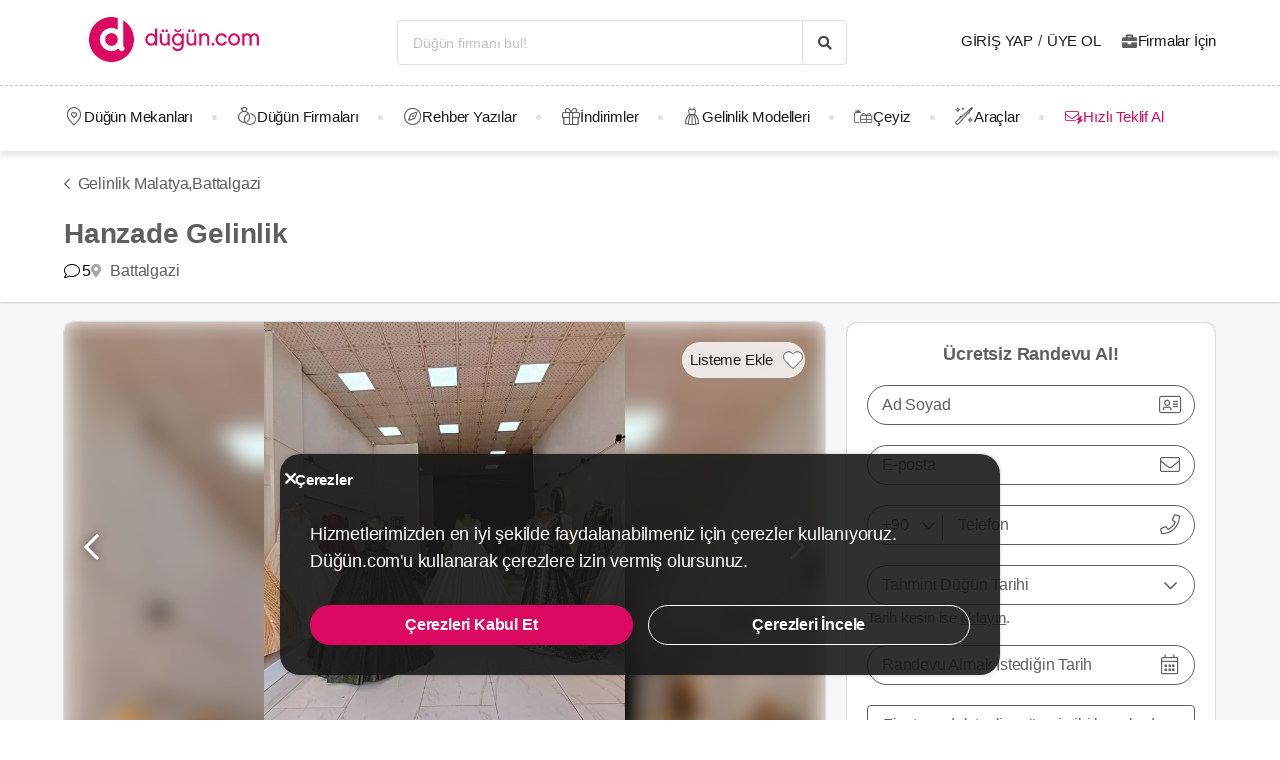

--- FILE ---
content_type: text/html; charset=UTF-8
request_url: https://dugun.com/gelinlik/malatya/hanzade-gelinlik
body_size: 21348
content:
<!DOCTYPE html>
<html lang="tr-TR" dir="ltr" class="no-js">
    <head><script>(function(w,i,g){w[g]=w[g]||[];if(typeof w[g].push=='function')w[g].push(i)})
(window,'AW-1059872411','google_tags_first_party');</script><script async src="/ddtr/"></script>
			<script>
				window.dataLayer = window.dataLayer || [];
				function gtag(){dataLayer.push(arguments);}
				gtag('js', new Date());
				gtag('set', 'developer_id.dY2E1Nz', true);
				
			</script>
			
        <script type="9045c3b1e2bbe4a5f8ac6fa6-text/javascript">document.documentElement.classList.remove('no-js');</script>
                        <link rel="stylesheet" href="https://dugun.com/assets/main.css?v=fe8fec02a3736633dbe5">
                    
    <link rel="stylesheet" href="https://dugun.com/assets/desktop/providerstyle.css?v=03876e82f75e58852e97">
          <link rel="stylesheet" href="https://dugun.com/assets/components/product.css?v=1dff08cc369106ea1243">
        <style>
    .provider-carousel-section .last-slide {
        position: relative;
    }
    .provider-carousel-section .last-slide::after {
        content: "";
        position: absolute;
        top: 0;
        bottom: 0;
        left: 0;
        right: 0;
        filter: opacity(0.8);
        background: #000000;
    }
    .more {
        position: absolute;
        z-index: 9;
        left: 50%;
        top: 40%;
        transform: translateX(-50%);
        color: #fff;
    }
    .more svg {
        vertical-align: middle;
    }
    .more span {
        vertical-align: top;
    }
    </style>
        <meta charset="UTF-8" />
<meta name="description" content="Ne tarz bir gelinlik istediğinize karar verme konusunda kararsızlık yaşıyor ve size yardımcı olacak birilerini mi arıyorsunuz? Tecrübeli ekibimiz ile..." />
<meta name="robots" content="index, follow" />
<meta name="copyright" content="© 2025 Düğün.com" />
<meta property="fb:app_id" content="205983596121315" />
<meta property="og:site_name" content="Düğün.com" />
<meta property="og:description" content="Ne tarz bir gelinlik istediğinize karar verme konusunda kararsızlık yaşıyor ve size yardımcı olacak birilerini mi arıyorsunuz? Tecrübeli ekibimiz ile..." />
<meta property="og:title" content="Hanzade Gelinlik Modelleri &amp;amp; Fiyatları" />
<meta property="og:image" content="https://i.dugun.com/gallery/38538/preview_hanzade-gelinlik-galerisi-14689190311.jpg" />

<title>Hanzade Gelinlik Modelleri &amp; Fiyatları</title>
<link rel="canonical" href="https://dugun.com/gelinlik/malatya/hanzade-gelinlik"/>


<link rel="preconnect" href="https://collect.dugun.com">
<link rel="preconnect" href="https://analytics.dugun.com">
<link rel="preconnect" href="https://i.dugun.com/">
<link rel="preconnect" href="https://client.crisp.chat">
<link rel="preload" href="https://dugun.com/assets/fonts/dugun-icons.woff?x3npsw" as="font" type="font/woff" crossorigin>

            <link rel="preload" as="image" href="https://i.dugun.com/gallery/38538/preview_hanzade-gelinlik-galerisi-14689190311.jpg">
    
<script type="9045c3b1e2bbe4a5f8ac6fa6-text/javascript">
    var config = {
        app_env: 'prod',
        language: 'tr',
        currency: 'TRY',
        language_dir: 'ltr',
        partner_contact_campaign_id: '55',
        language_string: 'Turkish',
        locale_date_string: 'tr-TR',
        date_format: 'd M, Y',
        city: {
            id: 64, name: "Malatya", slug: "malatya"
        },
                categories: [{"id":41,"name":"D\u00fc\u011f\u00fcn Mekanlar\u0131","slug":"dugun-mekanlari","image":"https:\/\/i.dugun.com\/category\/meta\/jlhaxs4nk1aw.jpg","providerCount":73,"isLeadpool":true,"hasProviderItem":false,"children":[{"id":52,"name":"K\u0131r D\u00fc\u011f\u00fcn\u00fc","slug":"kir-dugunu","image":"https:\/\/i.dugun.com\/category\/meta\/ohqllht6wcj2.jpg","providerCount":24,"isLeadpool":true},{"id":48,"name":"Otel D\u00fc\u011f\u00fcn\u00fc","slug":"oteller","image":"https:\/\/i.dugun.com\/category\/meta\/fwfm9udao5dx.jpg","providerCount":5,"isLeadpool":true},{"id":47,"name":"Tarihi Mekanlar","slug":"tarihi-mekanlar","image":"https:\/\/i.dugun.com\/category\/meta\/jtsm3lpj2ojc.jpg","providerCount":0,"isLeadpool":true},{"id":77,"name":"D\u00fc\u011f\u00fcn Salonlar\u0131","slug":"dugun-salonlari","image":"https:\/\/i.dugun.com\/category\/meta\/kptwr8dcmclh.jpg","providerCount":14,"isLeadpool":true},{"id":49,"name":"Sosyal Tesisler","slug":"sosyal-tesisler","image":"https:\/\/i.dugun.com\/category\/meta\/t4rcbd5eprlo.jpg","providerCount":3,"isLeadpool":true},{"id":51,"name":"Restoranlar","slug":"restaurantlar","image":"https:\/\/i.dugun.com\/category\/meta\/v2ar2wj9kwwd.jpg","providerCount":0,"isLeadpool":true},{"id":50,"name":"Balo ve Davet Salonlar\u0131","slug":"kulupler-davet-alanlari","image":"https:\/\/i.dugun.com\/category\/meta\/htmf0egcea0q.jpg","providerCount":2,"isLeadpool":true},{"id":53,"name":"Tekne D\u00fc\u011f\u00fcn\u00fc","slug":"tekne-dugunu","image":"https:\/\/i.dugun.com\/category\/meta\/a8emlwe90jvq.jpg","providerCount":0,"isLeadpool":true},{"id":78,"name":"Nikah Salonlar\u0131","slug":"nikah-salonlari","image":"https:\/\/i.dugun.com\/category\/meta\/cg7qlm5qp3ws.jpg","providerCount":0,"isLeadpool":false},{"id":72,"name":"Nikah Sonras\u0131 Yeme\u011fi","slug":"nikah-sonrasi-yemegi","image":"https:\/\/i.dugun.com\/category\/meta\/s9nyy9qkz6k6.jpg","providerCount":25,"isLeadpool":true},{"id":87,"name":"After Party","slug":"after-party","image":"https:\/\/i.dugun.com\/category\/meta\/xswvmdxtldt9.jpg","providerCount":0,"isLeadpool":false}]},{"id":9,"name":"Gelinlik","slug":"gelinlik","image":"https:\/\/i.dugun.com\/category\/meta\/tlmgqq6pttmc.jpg","providerCount":10,"isLeadpool":true,"hasProviderItem":true,"children":[]},{"id":18,"name":"D\u00fc\u011f\u00fcn Organizasyon","slug":"dugun-organizasyon","image":"https:\/\/i.dugun.com\/category\/meta\/vzklfv1k3mad.jpg","providerCount":6,"isLeadpool":true,"hasProviderItem":false,"children":[]},{"id":23,"name":"D\u00fc\u011f\u00fcn Foto\u011fraf\u00e7\u0131lar\u0131","slug":"dugun-fotografcilari","image":"https:\/\/i.dugun.com\/category\/meta\/rvaly9gs4rcg.jpg","providerCount":16,"isLeadpool":true,"hasProviderItem":false,"children":[]},{"id":27,"name":"Gelin Sa\u00e7\u0131 ve Makyaj\u0131","slug":"gelin-saci-ve-makyaji","image":"https:\/\/i.dugun.com\/category\/meta\/0erwnp0i99wu.jpg","providerCount":8,"isLeadpool":true,"hasProviderItem":false,"children":[]},{"id":7,"name":"M\u00fczik","slug":"muzik","image":"https:\/\/i.dugun.com\/category\/meta\/8xf6ngpvff1w.jpg","providerCount":1,"isLeadpool":true,"hasProviderItem":false,"children":[]},{"id":86,"name":"Evlilik Teklifi","slug":"evlilik-teklifi","image":"https:\/\/i.dugun.com\/category\/meta\/wu0ux7o7f1aj.jpg","providerCount":0,"isLeadpool":true,"hasProviderItem":false,"children":[]},{"id":70,"name":"K\u0131na ve Bekarl\u0131\u011fa Veda","slug":"kina-ve-bekarliga-veda","image":"https:\/\/i.dugun.com\/category\/meta\/mcsbm3jkuzck.jpg","providerCount":37,"isLeadpool":true,"hasProviderItem":false,"children":[]},{"id":85,"name":"S\u00f6z, Ni\u015fan Mekanlar\u0131","slug":"soz-nisan-mekanlari","image":"https:\/\/i.dugun.com\/category\/meta\/vbw8jio3ctp3.jpg","providerCount":0,"isLeadpool":true,"hasProviderItem":false,"children":[]},{"id":79,"name":"Abiye ve Ni\u015fanl\u0131k","slug":"abiye-ve-nisanlik","image":"https:\/\/i.dugun.com\/category\/meta\/esvjswzr4cph.jpg","providerCount":6,"isLeadpool":false,"hasProviderItem":false,"children":[]},{"id":19,"name":"Catering Hizmetleri","slug":"catering-hizmetleri","image":"https:\/\/i.dugun.com\/category\/meta\/sfo59ksoclau.jpg","providerCount":6,"isLeadpool":true,"hasProviderItem":false,"children":[]},{"id":40,"name":"Gelin Arabas\u0131","slug":"gelin-arabasi","image":"https:\/\/i.dugun.com\/category\/meta\/wahl5zz1pzrn.jpg","providerCount":10,"isLeadpool":true,"hasProviderItem":false,"children":[]},{"id":16,"name":"D\u00fc\u011f\u00fcn Davetiyesi","slug":"dugun-davetiyesi","image":"https:\/\/i.dugun.com\/category\/meta\/ldwnk1vxweht.jpg","providerCount":4,"isLeadpool":true,"hasProviderItem":false,"children":[]},{"id":17,"name":"Nikah \u015eekeri ve Hediyelik","slug":"nikah-sekeri-ve-hediyelik","image":"https:\/\/i.dugun.com\/category\/meta\/kwtupe80s6ot.jpg","providerCount":7,"isLeadpool":true,"hasProviderItem":false,"children":[]},{"id":6,"name":"Dans Kurslar\u0131","slug":"dans-kurslari","image":"https:\/\/i.dugun.com\/category\/meta\/ja0duogfxjkb.jpg","providerCount":2,"isLeadpool":true,"hasProviderItem":false,"children":[]},{"id":21,"name":"Alyans ve Tak\u0131","slug":"alyans-ve-taki","image":"https:\/\/i.dugun.com\/category\/meta\/grhbbagh3xam.jpg","providerCount":10,"isLeadpool":false,"hasProviderItem":false,"children":[]},{"id":38,"name":"Balay\u0131","slug":"balayi","image":"https:\/\/i.dugun.com\/category\/meta\/cvip5yiurxjo.jpg","providerCount":1,"isLeadpool":false,"hasProviderItem":false,"children":[]},{"id":1,"name":"\u00c7i\u00e7ek\u00e7iler","slug":"cicekciler","image":"https:\/\/i.dugun.com\/category\/meta\/hwce57kbkvs7.jpg","providerCount":12,"isLeadpool":true,"hasProviderItem":false,"children":[]},{"id":10,"name":"Damatl\u0131k","slug":"damatlik","image":"https:\/\/i.dugun.com\/category\/meta\/v5wco2j6ljfx.jpg","providerCount":8,"isLeadpool":false,"hasProviderItem":true,"children":[]},{"id":82,"name":"Alternatif Fikirler","slug":"alternatif-fikirler","image":"https:\/\/i.dugun.com\/category\/meta\/ungzes4fwlfh.jpg","providerCount":0,"isLeadpool":false,"hasProviderItem":false,"children":[]},{"id":37,"name":"D\u00fc\u011f\u00fcn Pastas\u0131","slug":"dugun-pastasi","image":"https:\/\/i.dugun.com\/category\/meta\/yhlk2ym6qkeg.jpg","providerCount":4,"isLeadpool":true,"hasProviderItem":false,"children":[]},{"id":20,"name":"Evlendirme Daireleri","slug":"evlendirme-daireleri","image":"https:\/\/i.dugun.com\/category\/meta\/h9p3adpeqfyw.jpg","providerCount":0,"isLeadpool":false,"hasProviderItem":false,"children":[]},{"id":73,"name":"Gelin Ayakkab\u0131s\u0131 ve Aksesuarlar\u0131","slug":"gelin-ayakkabisi-ve-aksesuarlari","image":"https:\/\/i.dugun.com\/category\/meta\/9rik8oifjczc.jpg","providerCount":3,"isLeadpool":false,"hasProviderItem":false,"children":[]},{"id":75,"name":"G\u00fczellik Merkezleri","slug":"guzellik-merkezleri","image":"https:\/\/i.dugun.com\/category\/meta\/i1xgqizjgzob.jpg","providerCount":6,"isLeadpool":false,"hasProviderItem":false,"children":[]},{"id":43,"name":"I\u015f\u0131k, Ses ve D\u00fczenleme","slug":"isik-ses-ve-duzenleme","image":"https:\/\/i.dugun.com\/category\/meta\/zbxumduuglwv.jpg","providerCount":3,"isLeadpool":false,"hasProviderItem":false,"children":[]}],        analytics: {
            url: 'https://analytics.dugun.com',
            data: {"userId": null,"pageType": "DF","uniqueId": "bbe2b39683468b56f96227b8e9e4e95b","providerId": "38538","pageId": "38538","pageId2": null,"categoryId": "9"}
        },
        googlePlaceApiKey: 'AIzaSyDqOEyO6Eijcs8516odLE-QW-2pC2rTvus',
        project: 'dugun',
        projectName: 'Düğün.com',
        countryCode: 'TR',
        defaultCityCoordinates: '{"latitude":41.01117,"longitude":28.978151}',
        mapProvider: 'yandex',
        phoneCode: '+90',
        companyUserId: '29',
        components: {"discount":true,"leadpool":"v2","tools":true,"tv":false,"feedback":true,"category_gallery_only":true,"provider_items":true,"b2c_app":true,"explore":true,"city_nav":false,"vendors_nav":true,"phone_click_track":false,"group_sub_categories":true,"state_active":false,"show_open_air_venue_on_menu":true,"show_ad_gif_on_main_category_page":true,"show_join_duguncom_section_on_partner_page":true,"show_on_press_logo_on_partner_page":true,"show_auth_login_info_text":true,"show_city_district_on_listing":true,"show_second_filter_button":false,"real_wedding_enabled":true,"show_kvkk_agreement":true,"show_provider_item_dropdown_menu":true,"sitemap_two_enabled":false,"remote_connection_url":true,"show_partner_main_page_third_content":false,"nav_vendors_link_target":"listing","show_instagram_category_id":[23,9,18,27,7],"popular_searches_on_listing_page":{"show":false,"excluded_category_id":""},"use_cdn_resize":"https:\/\/i.dugun.com\/","has_city_image":true,"show_state_cities_only":false,"wp_cta_banner":true,"n_kolay_banner":true,"arcelik_banner":true,"beko_banner":true,"great_place_to_work_content":true,"dowry":true,"listing_top_banner":true},
        providerPanelUrl: 'https://panel.dugun.com',
        csrfToken: '59358b7789b08.zIje1cICaUrUQ77c47SyMJHeekwghOOh1hwy8rAoQtQ.iMmzrLhXGXyeBvuuudf3dvKWIhQT97T-iVBBi9xpGIy9wPOd9WMkIu0h8w',
        limits: {"home_showcase_provider_count":36,"category_showcase_provider_count":18,"internal_link_showcase_provider_count":3,"related_provider_count":3,"navigation_vendors_limit":13},
        baseUrl: 'https://dugun.com/',
        isMobile: false,
        firebase: {"apiKey":"AIzaSyCWU_oZ9TbmqFLUxGMwi_z5ZRXVIy9_pR8","authDomain":"dugunleads.firebaseapp.com","databaseURL":"https:\/\/dugunleads.firebaseio.com","projectId":"dugunleads","storageBucket":"dugunleads.firebasestorage.app","messagingSenderId":"402519655307","appId":"1:402519655307:web:3bd4bcef1bb824e0"},
        isWebview: false,
                referrer: '',
        utmSource: '',
        isIos: false,
        isModalForceFixFullScreen: false,
        isModalForceDisableFullScreen: false,
        currencyIcon: '₺',
                                  arcelikDiscountData: {
          discountCouponId: '122066',
          providerId: '49860',
        },
                    bekoDiscountData: {
          discountCouponId: '122067',
          providerId: '115846',
        },
            b2cAppScheme: 'dugun://',
    };
</script>

<script type="9045c3b1e2bbe4a5f8ac6fa6-text/javascript">
    var isLoggedIn = false;
    var leadpool = {"categories_must_have_districts":[6,27,41,47,48,49,50,51,52,53,72,77,83,85],"show_banner_for_all_categories":true,"index_subcategory_show":false,"show_banner_in_provider_result":true}
    var localeCityId = 64;
    var localeCitySlug = "malatya";
        var currentProvider = { id: 38538 };
        </script>

<script type="application/ld+json">{"@context":"https://schema.org","@graph":[{"@type":"ClothingStore","name":"Hanzade Gelinlik","address":{"@type":"PostalAddress","addressCountry":"Türkiye","addressRegion":"Malatya","streetAddress":"Karakavak mah güngör cad no:35/d","addressLocality":"Battalgazi"},"geo":{"@type":"GeoCoordinates","latitude":"38.3328804","longitude":"38.2587561"},"image":{"@type":"ImageObject","representativeOfPage":true,"url":"https://i.dugun.com/gallery/38538/preview_hanzade-gelinlik-galerisi-14689190311.jpg"},"url":"https://dugun.com/gelinlik/malatya/hanzade-gelinlik","description":"Ne tarz bir gelinlik istediğinize karar verme konusunda kararsızlık yaşıyor ve size yardımcı olacak birilerini mi arıyorsunuz? Tecrübeli ekibimiz ile birlikte Malatya Hanzade Gelinlik olarak  size en uygun gelinlik modellerini sunma konusunda iddialıyız. 2020 yılından beri Seda Günbay tarafından işletilen ve çok yönlü hizmetleriyle düğün sektörünün bilinen isimlerinden biriyiz.","employees":[{"@type":"Person","name":"Seda Günbay"}],"reviews":[{"@type":"Review","author":{"@type":"Person","name":"Burak"},"reviewBody":"Çok güzel ilgileniyorlar çok beğendim tavsiye ederim fiyatlar çok uygun.","datePublished":"2024-03-19T10:47:06+03:00"},{"@type":"Review","author":{"@type":"Person","name":"Batın"},"reviewBody":"Çok memnunun çok ilgililer herkese öneriyorum. Güleryüz ve temiz hizmet sağlıyorlar.","datePublished":"2024-03-19T10:47:58+03:00"},{"@type":"Review","author":{"@type":"Person","name":"Melih"},"reviewBody":"Çok harika bir yer müşteriler ile çok nazik ilgileniyor fiyatları da çok uygundu. Tavsiye ediyorum. Bize kattıkları hizmetlerden dolayı teşekkür ediyorum.","datePublished":"2024-03-19T10:49:53+03:00"},{"@type":"Review","author":{"@type":"Person","name":"Çiğdem"},"reviewBody":"Hanzade Gelinlik elinize emeğinize sağlık ? sayenizde çok güzel bir gelin oldum.","datePublished":"2024-03-19T10:53:06+03:00"},{"@type":"Review","author":{"@type":"Person","name":"Çetin"},"reviewBody":"Gelinlikte son modeller burada, yeni yerleri de güzel olmuş. Mutlaka modellerini görün. ??","datePublished":"2024-03-19T10:57:19+03:00"}]},{"@type":"FAQPage","mainEntity":[{"@type":"Question","name":"Hanzade Gelinlik ne tarz gelinlik modelleri tasarlıyor?","acceptedAnswer":{"@type":"Answer","text":"\"İsteğe bağlı tüm modeller\""}},{"@type":"Question","name":"Hanzade Gelinlik düğün gününe özel terzilik hizmeti veriyor mu?","acceptedAnswer":{"@type":"Answer","text":"Evet, Hanzade Gelinlik düğün gününe özel terzilik hizmeti veriyor."}},{"@type":"Question","name":"Hanzade Gelinlik pazar günü hizmet veriyor mu?","acceptedAnswer":{"@type":"Answer","text":"Evet, Hanzade Gelinlik pazar günü hizmet veriyor."}},{"@type":"Question","name":"Hanzade Gelinlik aksesuar sağlıyor mu?","acceptedAnswer":{"@type":"Answer","text":"Hanzade Gelinlik, bolero, duvak, kuşak, gelin buketi, taç/toka aksesuarlarını sağlamaktadır."}},{"@type":"Question","name":"Hanzade Gelinlik kaç provada gelinlikleri hazırlıyor?","acceptedAnswer":{"@type":"Answer","text":"Hanzade Gelinlik 1-3 provada gelinlikleri hazırlıyor."}},{"@type":"Question","name":"Hanzade Gelinlik gelinlik teslim süresi ne kadar?","acceptedAnswer":{"@type":"Answer","text":"Hanzade Gelinlik gelinlik teslim süresi 2 hafta'dır."}}]},{"@type":"BreadcrumbList","@id":"https://dugun.com/gelinlik/malatya/hanzade-gelinlik#breadcrumb","itemListElement":[{"@type":"ListItem","position":1,"name":"Düğün.com","item":{"@type":"Thing","@id":"https://dugun.com/"}},{"@type":"ListItem","position":2,"name":"Gelinlik","item":{"@type":"Thing","@id":"https://dugun.com/gelinlik"}},{"@type":"ListItem","position":3,"name":"Gelinlik Malatya","item":{"@type":"Thing","@id":"https://dugun.com/gelinlik/malatya"}},{"@type":"ListItem","position":4,"name":"Hanzade Gelinlik","item":{"@type":"Thing","@id":"https://dugun.com/gelinlik/malatya/hanzade-gelinlik"}}]}]}</script>

<link rel="shortcut icon" href="https://dugun.com/assets/images/favicons/dugun/32x32.png" type="image/x-icon">
<link rel="apple-touch-icon" sizes="180x180" href="https://dugun.com/assets/images/favicons/dugun/apple-touch-icon.png">
<link rel="icon" type="image/png" sizes="32x32" href="https://dugun.com/assets/images/favicons/dugun/32x32.png">
<link rel="icon" type="image/png" sizes="16x16" href="https://dugun.com/assets/images/favicons/dugun/16x16.png">
<link rel="mask-icon" href="https://dugun.com/assets/images/favicons/dugun/safari-pinned-tab.svg" color="#db0962">
<meta name="theme-color" content="#ffffff">
<link rel="search" type="application/opensearchdescription+xml" href="https://dugun.com/opensearch.xml" title="Düğün.com">
<link rel="manifest" href="/manifest.json">
        <script type="9045c3b1e2bbe4a5f8ac6fa6-text/javascript">
    dataLayer = [{"facebookPixelId":"166056793992203","pageType":"DF","city":{"id":64,"name":"Malatya","slug":"malatya"},"device":"desktop","source":"dugun_provider_show","provider":{"id":38538,"name":"Hanzade Gelinlik","url":"https:\/\/dugun.com\/gelinlik\/malatya\/hanzade-gelinlik","category":{"id":9,"name":"Gelinlik","slug":"gelinlik","has_leadpool":true,"nameSingular":"Gelinlik"},"city":{"id":64,"name":"Malatya","slug":"malatya"},"thumbnail_url":"https:\/\/i.dugun.com\/gallery\/38538\/thumb_hanzade-gelinlik-galerisi-14689190311.jpg","contact_name":"Seda G\u00fcnbay","district_name":"Battalgazi","ZParameter":0,"productName":31,"isFormActive":1,"BLReason":null,"discount":null,"avg_response_time":9999,"hasQuickResponseBadge":false,"reviewCount":"5","discountCount":"0","imageCount":"15","videoCount":"0","pwfCount":"4","phone_inbound":null,"budget":null,"capacity":null,"hasMagnet":false},"couple":{"uId":"bbe2b39683468b56f96227b8e9e4e95b","isLoggedIn":"NO","city":"ankara"},"category":{"id":9,"name":"Gelinlik","slug":"gelinlik","nameSingular":"Gelinlik\u00e7i","has_leadpool":true,"categoryType":"product","hasParentCategory":false,"parentCategory":{"id":9,"name":"Gelinlik"}}}];
    function gtag() { dataLayer.push(arguments); }
    function consentAccepted() {
      // timeout is added to yield to main thread as another task
      setTimeout(() => {
        gtag('consent', 'update', {
          ad_user_data: 'granted',
          ad_personalization: 'granted',
          ad_storage: 'granted',
          analytics_storage: 'granted',
          functionality_storage: 'granted',
          personalization_storage: 'granted',
        });
      }, 0);
    }
</script>

        <script type="9045c3b1e2bbe4a5f8ac6fa6-text/javascript">(function(w,d,s,l,i){w[l]=w[l]||[];w[l].push({'gtm.start':
    new Date().getTime(),event:'gtm.js'});var f=d.getElementsByTagName(s)[0],
    j=d.createElement(s),dl=l!='dataLayer'?'&l='+l:'';j.async=true;j.src=
    'https://collect.dugun.com/gtm.js?id='+i+dl;f.parentNode.insertBefore(j,f);
    })(window,document,'script','dataLayer','GTM-MHMWPKNT');</script>
    
    <script type="9045c3b1e2bbe4a5f8ac6fa6-text/javascript">
        window.dataLayer.push({
            'event': 'providerProfileView'
        });
            </script>




<script type="9045c3b1e2bbe4a5f8ac6fa6-text/javascript">
  gtag('consent', 'default', {
    ad_user_data: 'denied',
    ad_personalization: 'denied',
    ad_storage: 'denied',
    analytics_storage: 'granted',
    functionality_storage: 'granted',
    personalization_storage: 'denied',
    wait_for_update: 50,
  });
</script>

  <script type="9045c3b1e2bbe4a5f8ac6fa6-text/javascript">
    window.growthbook_queue = window.growthbook_queue || [];
    window.growthbook_queue.push(function initFeatureFlags(gb) {
      function applyCtaVariant() {
        var dabCtaElements = document.querySelectorAll('.js-dab-inforequest-cta');
        var dabCta2Elements = document.querySelectorAll('.js-dab-inforequest-cta-2');

        if ('variant_2' === window.ctaVariant) {
          for (var dabCtaElementsIndex = 0; dabCtaElementsIndex < dabCtaElements.length; dabCtaElementsIndex++) {
            dabCtaElements[dabCtaElementsIndex].classList.add('is-hidden');
          }
          for (var dabCta2ElementsIndex = 0; dabCta2ElementsIndex < dabCta2Elements.length; dabCta2ElementsIndex++) {
            dabCta2Elements[dabCta2ElementsIndex].classList.remove('is-hidden');
          }
        }
      }
      function applyFeatureFlags() {
        if ('not-ready' === gb.getFeatureValue('DGN-17606', 'not-ready')) {
          return;
        }

        window.ctaVariant = gb.getFeatureValue('DGN-17606');
        window.dispatchEvent(new Event('dab:ctaVariantInitialized'));
        applyCtaVariant();
      };
      applyFeatureFlags();
      document.addEventListener("DOMContentLoaded", applyCtaVariant);
      document.addEventListener("growthbookdata", applyFeatureFlags)
    });
  </script>
  <script async data-client-key="sdk-yMQfzu7oz3vadJZk" src="https://dugun.com/assets/js/growthbook-dist-auto.min.js?v=1" type="9045c3b1e2bbe4a5f8ac6fa6-text/javascript"></script>
        <meta name="viewport" content="width=device-width, initial-scale=1">
            </head>
    <body>
        
                    <svg class="is-hidden" xmlns="http://www.w3.org/2000/svg" xmlns:xlink="http://www.w3.org/1999/xlink">
                <symbol id="icon-fav" viewBox="0 0 32 32">
                    <path fill="#fff" style="fill: var(--fav-icon-bg, #fff)" stroke-linejoin="miter" stroke-linecap="butt" stroke-miterlimit="4" stroke-width="1.3" stroke="var(--fav-icon-border-color, #4a4a4a)" d="M26.126 6.508c-1.325-1.074-3.009-1.603-4.71-1.48s-3.291 0.889-4.448 2.142l-0.967 1.005-0.967-0.996c-1.161-1.246-2.75-2.007-4.448-2.131s-3.381 0.399-4.71 1.464c-0.724 0.624-1.313 1.388-1.731 2.247s-0.658 1.794-0.703 2.748c-0.046 0.954 0.104 1.908 0.439 2.802s0.849 1.712 1.51 2.401l9.498 9.808c0.145 0.149 0.318 0.268 0.509 0.349s0.397 0.122 0.605 0.122c0.208 0 0.413-0.042 0.604-0.124s0.363-0.202 0.506-0.353l9.498-9.8c0.662-0.689 1.177-1.507 1.513-2.402s0.486-1.849 0.441-2.804c-0.045-0.955-0.284-1.891-0.703-2.75s-1.008-1.625-1.733-2.249z"></path>
                </symbol>
            </svg>
        
        <!-- Google Tag Manager (noscript) -->
<noscript><iframe src="https://collect.dugun.com/ns.html?id=GTM-MHMWPKNT"
height="0" width="0" style="display:none;visibility:hidden"></iframe></noscript>
<!-- End Google Tag Manager (noscript) -->

                            
                    <nav class="navbar top is-borderless" aria-label="main navigation">
    <div class="container">
        <div class="navbar-brand">
            <a href="https://dugun.com/" title="Düğün.com" data-track="navigation-brand-logo">
                <img src="https://dugun.com/assets/images/logo/dugun.svg"
                     alt="Düğün.com"
                     class="brand-logo"
                     width="180"
                     height="45" />
            </a>
        </div>
        <div class="navbar-menu mr-0">
            <div class="navbar-start is-align-items-center mr-20" style="margin-left: auto">
                <div class="control has-icons-right is-hidden-mobile search-trigger js-main-search-trigger">
                  <input type="text"
                        style="height: 45px"
                        class="input generic has-text-grey-light has-text-weight-light"
                        placeholder="Düğün firmanı bul!" />
                  <span class="icon has-text-black search-trigger-icon-container icon-search-solid"></span>
                </div>
                <main-search-modal></main-search-modal>
            </div>

            <div class="navbar-end">
                <div class="navbar-item is-align-items-center">
                                            <auth-modal></auth-modal>

                        <div class="has-text-black navbar-link navbar-user has-dropdown is-hoverable p-0 mr-20">
                            <span id="login"
                                  class="cursor-pointer hover-primary js-auth-modal-trigger mr-5"
                                  data-is-login-with-code="true"
                                  data-track="navigation-login">
                                Giriş Yap
                            </span>
                            /
                            <span id="signup" class="cursor-pointer hover-primary js-auth-modal-trigger ml-5"
                                  data-track="navigation-signup">
                                Üye Ol
                            </span>
                        </div>
                        <label
                            class="is-flex is-align-items-center cursor-pointer js-go-to-url icon-briefcase-solid column-gap--xs before--darken-grey has-text-dark"
                            data-url="https://dugun.com/isortagim"
                            data-blank="_blank"
                        >
                            Firmalar İçin
                        </label>
                                    </div>

            </div>
        </div>
    </div>
</nav>



    
                                                                                                                                                                                                                                                                                                                                                        
<hr style="border-top: 1px dashed #c9c9c9; background: 0; margin :0">
<nav class="navbar bottom" aria-label="main navigation">
    <div class="container">
        <div class="navbar-menu mr-0">
                        <div class="navbar-item after--round-dot is-align-items-center has-dropdown is-hoverable js-linkindex-wrapper">
                <a href="https://dugun.com/dugun-mekanlari"
                   class="pl-0 navbar-link navbar-link--first icon-map-marker-custom-regular before--darken-grey before--fs-18 column-gap--xs before--hover-primary"
                   data-track="navbar-venues"
                   data-linkindex="0"
                >
                    Düğün Mekanları
                </a>
                                <div class="navbar-dropdown">
                    <div class="columns">
                        <div class="column is-3">
                                                                                                <a href="https://dugun.com/kir-dugunu/malatya" class="dropdown-item" data-linkindex="1" data-track="venues-child" title="Kır Düğünü Malatya">
                                        Kır Düğünü
                                    </a>
                                                                    <a href="https://dugun.com/oteller/malatya" class="dropdown-item" data-linkindex="2" data-track="venues-child" title="Otel Düğünü Malatya">
                                        Otel Düğünü
                                    </a>
                                                                    <a href="https://dugun.com/dugun-salonlari/malatya" class="dropdown-item" data-linkindex="3" data-track="venues-child" title="Düğün Salonları Malatya">
                                        Düğün Salonları
                                    </a>
                                                                    <a href="https://dugun.com/sosyal-tesisler/malatya" class="dropdown-item" data-linkindex="4" data-track="venues-child" title="Sosyal Tesisler Malatya">
                                        Sosyal Tesisler
                                    </a>
                                                                    <a href="https://dugun.com/nikah-sonrasi-yemegi/malatya" class="dropdown-item" data-linkindex="5" data-track="venues-child" title="Nikah Sonrası Yemeği Malatya">
                                        Nikah Sonrası Yemeği
                                    </a>
                                                                                    </div>
                        <div class="column is-9">
                                                            <div data-coverimageindex="0" class="lazy is-hidden header-image" data-bg="https://i.dugun.com/category/meta/jusgbgfhaq6z.jpg"></div>
                                                                    <div data-coverimageindex="1" class="lazy is-hidden header-image" data-bg="https://i.dugun.com/category/meta/dm74dpkxmimx.jpg"></div>
                                                                    <div data-coverimageindex="2" class="lazy is-hidden header-image" data-bg="https://i.dugun.com/category/meta/vj3qys9xc1sa.jpg"></div>
                                                                    <div data-coverimageindex="3" class="lazy is-hidden header-image" data-bg="https://i.dugun.com/category/meta/aogcvleecjr8.jpg"></div>
                                                                    <div data-coverimageindex="4" class="lazy is-hidden header-image" data-bg="https://i.dugun.com/category/meta/9fesmfmg8wnj.jpg"></div>
                                                                    <div data-coverimageindex="5" class="lazy is-hidden header-image" data-bg="https://i.dugun.com/category/meta/gusahwt264sf.jpg"></div>
                                                                                    </div>
                    </div>
                </div>
                            </div>
                                      <div class="navbar-item after--round-dot is-align-items-center has-dropdown is-hoverable">
                  <a href="https://dugun.com/dugun-firmalari"
                     class="navbar-link icon-ring-custom-regular before--darken-grey before--fs-18 column-gap--xs before--hover-primary"
                     data-track="navbar-vendors"
                  >
                      Düğün Firmaları
                  </a>
                  <div class="navbar-dropdown">
                      <div class="columns">
                          <div class="column is-6">
                              <div class="columns is-multiline">
                                                                        <div class="column is-4 is-paddingless">
                                                                                        <a href="https://dugun.com/dugun-mekanlari/malatya"
                                                 title="Malatya Düğün Mekanı"
                                                 class="dropdown-item"
                                                 data-track="vendors-child"
                                              >
                                                Düğün Mekanı
                                              </a>
                                                                                </div>
                                                                        <div class="column is-4 is-paddingless">
                                                                                        <a href="https://dugun.com/gelinlik/malatya"
                                                 title="Malatya Gelinlikçi"
                                                 class="dropdown-item"
                                                 data-track="vendors-child"
                                              >
                                                Gelinlikçi
                                              </a>
                                                                                </div>
                                                                        <div class="column is-4 is-paddingless">
                                                                                        <a href="https://dugun.com/dugun-organizasyon/malatya"
                                                 title="Malatya Organizasyon"
                                                 class="dropdown-item"
                                                 data-track="vendors-child"
                                              >
                                                Organizasyon
                                              </a>
                                                                                </div>
                                                                        <div class="column is-4 is-paddingless">
                                                                                        <a href="https://dugun.com/dugun-fotografcilari/malatya"
                                                 title="Malatya Düğün Fotoğrafçısı"
                                                 class="dropdown-item"
                                                 data-track="vendors-child"
                                              >
                                                Düğün Fotoğrafçısı
                                              </a>
                                                                                </div>
                                                                        <div class="column is-4 is-paddingless">
                                                                                        <a href="https://dugun.com/gelin-saci-ve-makyaji/malatya"
                                                 title="Malatya Gelin Saçı ve Makyajı"
                                                 class="dropdown-item"
                                                 data-track="vendors-child"
                                              >
                                                Gelin Saçı ve Makyajı
                                              </a>
                                                                                </div>
                                                                        <div class="column is-4 is-paddingless">
                                                                                        <a href="https://dugun.com/kina-ve-bekarliga-veda/malatya"
                                                 title="Malatya Kına ve Bekarlığa Veda"
                                                 class="dropdown-item"
                                                 data-track="vendors-child"
                                              >
                                                Kına ve Bekarlığa Veda
                                              </a>
                                                                                </div>
                                                                        <div class="column is-4 is-paddingless">
                                                                                        <a href="https://dugun.com/abiye-ve-nisanlik/malatya"
                                                 title="Malatya Abiye ve Nişanlık"
                                                 class="dropdown-item"
                                                 data-track="vendors-child"
                                              >
                                                Abiye ve Nişanlık
                                              </a>
                                                                                </div>
                                                                        <div class="column is-4 is-paddingless">
                                                                                        <a href="https://dugun.com/catering-hizmetleri/malatya"
                                                 title="Malatya Catering Hizmeti"
                                                 class="dropdown-item"
                                                 data-track="vendors-child"
                                              >
                                                Catering Hizmeti
                                              </a>
                                                                                </div>
                                                                        <div class="column is-4 is-paddingless">
                                                                                        <a href="https://dugun.com/gelin-arabasi/malatya"
                                                 title="Malatya Gelin Arabası"
                                                 class="dropdown-item"
                                                 data-track="vendors-child"
                                              >
                                                Gelin Arabası
                                              </a>
                                                                                </div>
                                                                        <div class="column is-4 is-paddingless">
                                                                                        <a href="https://dugun.com/dugun-davetiyesi/malatya"
                                                 title="Malatya Düğün Davetiyesi"
                                                 class="dropdown-item"
                                                 data-track="vendors-child"
                                              >
                                                Düğün Davetiyesi
                                              </a>
                                                                                </div>
                                                                        <div class="column is-4 is-paddingless">
                                                                                        <a href="https://dugun.com/nikah-sekeri-ve-hediyelik/malatya"
                                                 title="Malatya Nikah Şekeri ve Hediyelik"
                                                 class="dropdown-item"
                                                 data-track="vendors-child"
                                              >
                                                Nikah Şekeri ve Hediyelik
                                              </a>
                                                                                </div>
                                                                        <div class="column is-4 is-paddingless">
                                                                                        <a href="https://dugun.com/alyans-ve-taki/malatya"
                                                 title="Malatya Alyans ve Takı"
                                                 class="dropdown-item"
                                                 data-track="vendors-child"
                                              >
                                                Alyans ve Takı
                                              </a>
                                                                                </div>
                                                                        <div class="column is-4 is-paddingless">
                                                                                        <a href="https://dugun.com/cicekciler/malatya"
                                                 title="Malatya Çiçekçi"
                                                 class="dropdown-item"
                                                 data-track="vendors-child"
                                              >
                                                Çiçekçi
                                              </a>
                                                                                </div>
                                                                        <div class="column is-4 is-paddingless">
                                                                                                                                      <a href="https://dugun.com/damatlik/modelleri"
                                                 title="Malatya Damatlık"
                                                 class="dropdown-item"
                                                 data-track="vendors-child"
                                              >
                                                  Damatlık
                                              </a>
                                                                                </div>
                                                                        <div class="column is-4 is-paddingless">
                                                                                        <a href="https://dugun.com/dugun-pastasi/malatya"
                                                 title="Malatya Düğün Pastası"
                                                 class="dropdown-item"
                                                 data-track="vendors-child"
                                              >
                                                Düğün Pastası
                                              </a>
                                                                                </div>
                                                                        <div class="column is-4 is-paddingless">
                                                                                        <a href="https://dugun.com/guzellik-merkezleri/malatya"
                                                 title="Malatya Güzellik Merkezi"
                                                 class="dropdown-item"
                                                 data-track="vendors-child"
                                              >
                                                Güzellik Merkezi
                                              </a>
                                                                                </div>
                                                                </div>
                          </div>
                          <div class="column is-6 pt-0">
                              <div class="columns is-multiline">
                                                                        <div class="column is-half">
                                        <a href="https://dugun.com/dugun-mekanlari/malatya" title="Düğün Mekanları" class="box category" data-track="vendors-child">
                                              <div
                                                  class="box box-image lazy"
                                                                                                        data-bg="https://i.dugun.com/category/meta/n9dm1wz6lxyg.jpg"
                                                                                                    style="height: 120px; background-position: top right; background-size: cover"
                                                  data-track="vendors-image-child">
                                                  <div class="box-overlay has-text-centered">
                                                      <p class="title has-text-white is-size-6 is-marginless">
                                                          Düğün Mekanı
                                                      </p>
                                                  </div>
                                              </div>
                                          </a>
                                      </div>
                                                                        <div class="column is-half">
                                        <a href="https://dugun.com/gelinlik/malatya" title="Gelinlik" class="box category" data-track="vendors-child">
                                              <div
                                                  class="box box-image lazy"
                                                                                                        data-bg="https://i.dugun.com/category/meta/e0vmqomlwe4g.jpg"
                                                                                                    style="height: 120px; background-position: top right; background-size: cover"
                                                  data-track="vendors-image-child">
                                                  <div class="box-overlay has-text-centered">
                                                      <p class="title has-text-white is-size-6 is-marginless">
                                                          Gelinlikçi
                                                      </p>
                                                  </div>
                                              </div>
                                          </a>
                                      </div>
                                                                        <div class="column is-half">
                                        <a href="https://dugun.com/dugun-organizasyon/malatya" title="Düğün Organizasyon" class="box category" data-track="vendors-child">
                                              <div
                                                  class="box box-image lazy"
                                                                                                        data-bg="https://i.dugun.com/category/meta/pibub7qcmkze.jpg"
                                                                                                    style="height: 120px; background-position: top right; background-size: cover"
                                                  data-track="vendors-image-child">
                                                  <div class="box-overlay has-text-centered">
                                                      <p class="title has-text-white is-size-6 is-marginless">
                                                          Organizasyon
                                                      </p>
                                                  </div>
                                              </div>
                                          </a>
                                      </div>
                                                                        <div class="column is-half">
                                        <a href="https://dugun.com/dugun-fotografcilari/malatya" title="Düğün Fotoğrafçıları" class="box category" data-track="vendors-child">
                                              <div
                                                  class="box box-image lazy"
                                                                                                        data-bg="https://i.dugun.com/category/meta/a9udbyxedhfj.jpg"
                                                                                                    style="height: 120px; background-position: top right; background-size: cover"
                                                  data-track="vendors-image-child">
                                                  <div class="box-overlay has-text-centered">
                                                      <p class="title has-text-white is-size-6 is-marginless">
                                                          Düğün Fotoğrafçısı
                                                      </p>
                                                  </div>
                                              </div>
                                          </a>
                                      </div>
                                                                </div>
                          </div>
                      </div>
                  </div>
              </div>
                                    <div class="navbar-item after--round-dot is-align-items-center">
                <a href="https://dugun.com/kesfet"
                   class="navbar-link icon-compass-light before--darken-grey before--fs-18 column-gap--xs before--hover-primary"
                   data-track="navbar-inspire"
                >
                    Rehber Yazılar
                </a>
            </div>
                                        <div class="navbar-item after--round-dot is-align-items-center">
                    <a href="https://dugun.com/indirim"
                       class="navbar-link icon-gift-light before--darken-grey before--fs-18 column-gap--xs before--hover-primary"
                       data-track="navbar-discount"
                    >
                        İndirimler
                    </a>
                </div>
                                        <div class="navbar-item after--round-dot is-align-items-center has-dropdown is-hoverable">
                    <a href="https://dugun.com/gelinlik"
                       title="Gelinlik Modelleri ve Fiyatları"
                       class="navbar-link icon-fashion-custom-regular before--darken-grey before--fs-18 column-gap--xs before--hover-primary"
                    >
                        Gelinlik Modelleri
                    </a>
                                        <div class="navbar-dropdown">
                        <div class="columns is-multiline">
                            <div class="column is-3 is-paddingless">
                                <a
                                    href="https://dugun.com/gelinlik/modelleri/a-kesim-gelinlikler-io8"
                                    title="A Kesim Gelinlikler"
                                    class="dropdown-item"
                                    data-track="desktop-provider-items"
                                    data-action="provider-items-url-click"
                                    data-label="a-kesim-gelinlikler"
                                >
                                    A Kesim Gelinlikler
                                </a>
                            </div>
                            <div class="column is-3 is-paddingless">
                                <a
                                    href="https://dugun.com/gelinlik/modelleri/balik-gelinlikler-io9"
                                    title="Balık Gelinlikler"
                                    class="dropdown-item"
                                    data-track="desktop-provider-items"
                                    data-action="provider-items-url-click"
                                    data-label="balik-gelinlikler"
                                >
                                    Balık Gelinlikler
                                </a>
                            </div>
                            <div class="column is-3 is-paddingless">
                                <a
                                    href="https://dugun.com/gelinlik/modelleri/bohem-gelinlikler-io15"
                                    title="Bohem Gelinlikler"
                                    class="dropdown-item"
                                    data-track="desktop-provider-items"
                                    data-action="provider-items-url-click"
                                    data-label="bohem-gelinlikler"
                                >
                                    Bohem Gelinlikler
                                </a>
                            </div>
                            <div class="column is-3 is-paddingless">
                                <a
                                    href="https://dugun.com/gelinlik/modelleri/helen-gelinlikler-io74"
                                    title="Helen Gelinlikler"
                                    class="dropdown-item"
                                    data-track="desktop-provider-items"
                                    data-action="provider-items-url-click"
                                    data-label="helen-gelinlikler"
                                >
                                    Helen Gelinlikler
                                </a>
                            </div>
                            <div class="column is-3 is-paddingless">
                                <a
                                    href="https://dugun.com/gelinlik/modelleri/mini-gelinlikler-io37"
                                    title="Kısa Gelinlikler"
                                    class="dropdown-item"
                                    data-track="desktop-provider-items"
                                    data-action="provider-items-url-click"
                                    data-label="mini-gelinlikler"
                                >
                                    Kısa Gelinlikler
                                </a>
                            </div>
                            <div class="column is-3 is-paddingless">
                                <a
                                    href="https://dugun.com/gelinlik/modelleri/prenses-model-gelinlikler-io7"
                                    title="Prenses Gelinlikler"
                                    class="dropdown-item"
                                    data-track="desktop-provider-items"
                                    data-action="provider-items-url-click"
                                    data-label="prenses-model-gelinlikler"
                                >
                                    Prenses Gelinlikler
                                </a>
                            </div>
                            <div class="column is-3 is-paddingless">
                                <a
                                    href="https://dugun.com/gelinlik/modelleri/sade-gelinlikler-io11"
                                    title="Sade Gelinlikler"
                                    class="dropdown-item"
                                    data-track="desktop-provider-items"
                                    data-action="provider-items-url-click"
                                    data-label="sade-gelinlikler"
                                >
                                    Sade Gelinlikler
                                </a>
                            </div>
                            <div class="column is-3 is-paddingless">
                                <a
                                    href="https://dugun.com/gelinlik/modelleri/straplez-gelinlikler-io21"
                                    title="Straplez Gelinlikler"
                                    class="dropdown-item"
                                    data-track="desktop-provider-items"
                                    data-action="provider-items-url-click"
                                    data-label="straplez-gelinlikler"
                                >
                                    Straplez Gelinlikler
                                </a>
                            </div>
                            <div class="column is-3 is-paddingless">
                                <a
                                    href="https://dugun.com/gelinlik/modelleri/tesettur-gelinlikler-io18"
                                    title="Tesettür Gelinlikler"
                                    class="dropdown-item"
                                    data-track="desktop-provider-items"
                                    data-action="provider-items-url-click"
                                    data-label="tesettur-gelinlikler"
                                >
                                    Tesettür Gelinlikler
                                </a>
                            </div>
                            <div class="column is-3 is-paddingless">
                                <a
                                    href="https://dugun.com/gelinlik/modelleri/vintage-gelinlikler-io14"
                                    title="Vintage Gelinlikler"
                                    class="dropdown-item"
                                    data-track="desktop-provider-items"
                                    data-action="provider-items-url-click"
                                    data-label="vintage-gelinlikler"
                                >
                                    Vintage Gelinlikler
                                </a>
                            </div>
                            <div class="column is-3 is-paddingless">
                                <a
                                    href="https://dugun.com/gelinlik/modelleri/nikah-elbisesi-io80"
                                    title="Nikah Elbisesi"
                                    class="dropdown-item"
                                    data-track="desktop-provider-items"
                                    data-action="provider-items-url-click"
                                    data-label="nikah-elbisesi"
                                >
                                    Nikah Elbisesi
                                </a>
                            </div>
                            <div class="column is-3 is-paddingless">
                                <a
                                    href="https://dugun.com/gelinlik/modelleri/saten-gelinlikler-io49"
                                    title="Saten Gelinlikler"
                                    class="dropdown-item"
                                    data-track="desktop-provider-items"
                                    data-action="provider-items-url-click"
                                    data-label="saten-gelinlikler"
                                >
                                    Saten Gelinlikler
                                </a>
                            </div>
                        </div>
                    </div>
                                    </div>
                                        <div class="navbar-item navbar-item--dowry after--round-dot is-align-items-center has-dropdown is-hoverable js-linkindex-wrapper">
                    <a href="https://dugun.com/ceyiz/firsat/ceyiz-seti"
                       class="navbar-link icon-dowry before--darken-grey before--fs-18 column-gap--xs before--hover-primary"
                       data-linkindex="0"
                       data-track="third-party"
                       data-feature="dowry"
                       data-label="arcelik"
                       data-action="nav-to-landing"
                       data-medium="navbar"
                    >
                        Çeyiz
                    </a>

                    <div class="navbar-dropdown">
                        <div class="columns">
                            <div class="column is-4">
                                <a href="https://dugun.com/ceyiz/firsat/ceyiz-seti"
                                    class="dropdown-item icon-dowry-product before--fs-18 column-gap--xs"
                                    data-linkindex="0"
                                    data-track="third-party"
                                    data-feature="dowry"
                                    data-label="arcelik"
                                    data-action="nav-to-landing"
                                    data-medium="navbar"
                                >
                                    Çeyiz Ürünleri
                                </a>
                                <a href="https://dugun.com/ceyiz/firsat/ceyiz-paketleri"
                                    class="dropdown-item icon-dowry before--fs-18 column-gap--xs"
                                    data-linkindex="1"
                                    data-track="third-party"
                                    data-feature="dowry"
                                    data-label="arcelik"
                                    data-action="nav-to-landing"
                                    data-medium="navbar"
                                >
                                    Çeyiz Paketleri
                                </a>
                            </div>
                            <div class="column is-8">
                                <div data-coverimageindex="0" class="lazy is-hidden header-image is-round-sm" data-bg="https://i.dugun.com/static/fFfXND1f7w5m5NYp.png"></div>
                                <div data-coverimageindex="1" class="lazy is-hidden header-image is-round-sm" data-bg="https://i.dugun.com/static/cyOMPj9Qi8UtlAW0.png"></div>
                            </div>
                        </div>
                    </div>
                </div>
                                                        <div class="navbar-item after--round-dot is-align-items-center has-dropdown tools is-hoverable">
                    <a href="https://araclar.dugun.com/"
                       class="navbar-link icon-tool-custom-regular before--darken-grey before--fs-18 column-gap--xs before--hover-primary"
                    >
                        Araçlar
                    </a>
                    <div class="navbar-dropdown">
                        <div class="columns is-flex is-align-items-center is-justify-content-center">
                            <div class="column">
                                <a href="https://araclar.dugun.com/sitemiz"
                                   target="_blank"
                                   class="is-flex is-flex-direction-column has-text-dark is-align-items-center row-gap icon-website-custom-regular before--fs-21 before--hover-primary before--grey-lighter">
                                    Web sitem
                                </a>
                            </div>
                            <div class="column is-flex is-align-items-center is-justify-content-center">
                                <a href="https://araclar.dugun.com/yapacaklarim"
                                   target="_blank"
                                   class="is-flex is-flex-direction-column has-text-dark is-align-items-center row-gap icon-agenda-custom-regular before--fs-21 before--hover-primary before--grey-lighter">
                                    Ajandam
                                </a>
                            </div>
                            <div class="column is-flex is-align-items-center is-justify-content-center">
                                <a href="https://araclar.dugun.com/butcem"
                                   target="_blank"
                                   class="is-flex is-flex-direction-column has-text-dark is-align-items-center row-gap
                                           icon-lira-budget-custom-regular                                           before--fs-21 before--hover-primary before--grey-lighter"
                                >
                                    Bütçem
                                </a>
                            </div>
                            <div class="column is-flex is-align-items-center is-justify-content-center">
                                <a href="https://araclar.dugun.com/oturma-plani"
                                   target="_blank"
                                   class="is-flex is-flex-direction-column has-text-dark is-align-items-center row-gap icon-seating-plan-custom-regular before--fs-21 before--hover-primary before--grey-lighter"
                                >
                                    Oturma planı
                                </a>
                            </div>
                            <div class="column is-flex is-align-items-center is-justify-content-center">
                                <a href="https://araclar.dugun.com/hava-durumu"
                                   target="_blank"
                                   class="is-flex is-flex-direction-column has-text-dark is-align-items-center row-gap icon-weather-custom-regular before--fs-21 before--hover-primary before--grey-lighter"
                                >
                                    Hava durumu
                                </a>
                            </div>
                        </div>
                    </div>
                </div>
                                        <div class="navbar-item">
                    <label class="navbar-link icon-leadpool-envelope-fast before--primary before--fs-18 column-gap--xs before--hover-primary
                            has-text-primary cursor-pointer js-go-to-url
                            pr-0"
                           data-track="leadpool"
                           data-medium="leadpool-navigation"
                           data-url="https://dugun.com/ucretsiz-fiyat-teklifi-al"
                    >
                        Hızlı Teklif Al
                    </label>
                </div>
                    </div>
    </div>
</nav>
        
              
        <info-request-modal
          :provider="{
              id:'38538',
              name:'Hanzade\u0020Gelinlik',
                              responseTime: {
                  hasBadge: 0,
                  hours: 167,
                },
                        }"
          lead-type="appointment"
                        lead-source-position=""
                    lead-source="route_dugun_provider_show"
          :seniority="0">
      </info-request-modal>
<div class="sticky js-sticky-header sticky-header has-background-white is-hidden">
    
<div class="container is-flex is-justify-content-space-between is-align-items-center" style="height: 56px">
    <p class="title has-text-weight-bold has-text-darken-grey is-inline-block is-marginless fs-20">Hanzade Gelinlik</p>

    <div class="is-flex is-align-items-center column-gap--md">
      
      
                                              
  <fav-button :watch-same-provider-fav-status="1"
              type="provider"
                              :provider-id="38538"
                            :id="38538"
              label="Hanzade Gelinlik"
              :is-liked="0"
              :is-mobile="0"
              background-overlay="white-0.8"
              :is-bordered="0"
              :has-text-animation="0"
                              img-url="https://i.dugun.com/gallery/38538/thumb_hanzade-gelinlik-galerisi-14689190311.jpg"
                            class=""
              modifier-class=""
                            >
  </fav-button>

          </div>
</div>
    <hr class="m-0">
    <div class="container">
    <ul class="sticky-header-box">
                    <li class="sticky-header-box__item" data-scroll-target="media" data-scroll-item-type="header" data-scroll-offset="-110" data-track="provider-sticky" data-medium="gallery">
                Fotoğraflar (10)
            </li>
                                                                            <li class="sticky-header-box__item" data-scroll-target="attributes" data-scroll-item-type="header" data-scroll-offset="-110" data-track="provider-sticky" data-medium="properties">
                Özellikler
            </li>
                            <li class="sticky-header-box__item" data-scroll-target="faq" data-scroll-item-type="header" data-scroll-offset="-110" data-track="provider-sticky" data-medium="faq">
                S.S.S.
            </li>
                            <li class="sticky-header-box__item" data-scroll-target="about" data-scroll-item-type="header" data-scroll-offset="-110" data-track="provider-sticky" data-medium="about">
                Hakkında
            </li>
                                  <li class="sticky-header-box__item" data-scroll-target="contact" data-scroll-item-type="header" data-scroll-offset="-110" data-track="provider-sticky" data-medium="contact">
            İletişim
          </li>
                            <li class="sticky-header-box__item" data-scroll-target="comments" data-scroll-item-type="header" data-scroll-offset="-110" data-track="provider-sticky" data-medium="testimonials">
                Yorumlar (5)
            </li>
            </ul>
</div>
</div>
  <div class="hero is-white is-small mb-20">
	<div class="hero-body">
		<div class="container">
      <div class="is-inline-flex is-align-items-center column-gap--xs mb-20">
        <a class="is-inline-flex is-align-items-center icon-chevron-left-regular before--fs-12 before--text-align-left before--inline-block has-text-darken-grey fs-16"
          href="https://dugun.com/gelinlik/malatya"
        >
          Gelinlik Malatya,         </a>
                  <a class="is-inline-flex is-align-items-center has-text-darken-grey fs-16"
            href="https://dugun.com/gelinlik/malatya-battalgazi-825"
          >
            Battalgazi
          </a>
              </div>

			<div class="is-flexbox-horizontal-center">
				
				<div>
					<h1 class="title has-text-weight-bold has-text-darken-grey mb-10 fs-28" style="line-height: 1.28">
						Hanzade Gelinlik
					</h1>

					<div class="c-review-section fs-16 column-gap--xlg">
    
        <button
      class="c-review-section__comment fs-16 icon-comment-light icon-pr-3"
      data-scroll-target="comments"
      data-scroll-offset="-110"
      type="button"
      data-track="review"
      data-label="review"
      data-medium="testimonials"
    >
      5
    </button>
  
        <button
      class="c-review-section__district fs-16 cursor-pointer icon-map-marker-solid js-yandex-map-load-button"
      type="button"
      data-scroll-target="contact"
      data-scroll-offset="-110"
      data-track="provider-profile" data-label="district" data-medium="intro" data-feature="map" data-latitude="38.3328804" data-longitude="38.2587561"
    >
        Battalgazi
    </button>
  
  
    </div>
				</div>
			</div>
		</div>
	</div>
</div>

<div class="section provider-detail js-provider-detail">
    <div id="background-overlay" class="is-hidden"></div>

    
    <div class="container">
        <div class="columns mb-20" data-sticky-container>
            <main class="column is-8 pb-0">

                

<section class="card card-provider-item" id="info">
  <div class="card-content card-content--xs-medium pt-0 pb-20">
    <div class="card-content__full-width mb-0">
              <div class="is-relative">
          
<div class="glide gll provider-carousel-section js-provider-carousel-section provider-slider cursor-pointer is-relative" id="media" data-total-images="6">
    <div class="glide__track " data-glide-el="track">
        <div class="glide__slides">
                                                <div class="glide__slide glide__slide--disabled is-relative" style="margin-right: 5px;">
                    <div class="image-wrapper js-provider-gallery-trigger" data-type="all" data-index="0" data-id="2147637" data-track="provider-gallery-view">
                                                                            <img src="https://i.dugun.com/gallery/38538/preview_hanzade-gelinlik_AH1Ai2lI.jpg" alt="Hanzade Gelinlik" fetchpriority="high" style="height:450px; width: 360.3515625px">
                                            </div>

                    <div class="is-image-blurred-bg lazy" data-bg="https://i.dugun.com/gallery/38538/preview_hanzade-gelinlik_AH1Ai2lI.jpg" style="background-image: url(https://dugun.com/assets/images/placeholders/dugun_placeholder.webp)"></div>
                </div>
                                                            <div class="glide__slide glide__slide--disabled is-relative" style="margin-right: 5px;">
                    <div class="image-wrapper js-provider-gallery-trigger" data-type="all" data-index="1" data-id="553963" data-track="provider-gallery-view">
                                                                            <img src="https://i.dugun.com/gallery/38538/preview_hanzade-gelinlik-galerisi-1468919031.jpg" alt="Hanzade Gelinlik" fetchpriority="high" style="height:450px; width: 337.5px">
                                            </div>

                    <div class="is-image-blurred-bg lazy" data-bg="https://i.dugun.com/gallery/38538/preview_hanzade-gelinlik-galerisi-1468919031.jpg" style="background-image: url(https://dugun.com/assets/images/placeholders/dugun_placeholder.webp)"></div>
                </div>
                                                            <div class="glide__slide glide__slide--disabled is-relative" style="margin-right: 5px;">
                    <div class="image-wrapper js-provider-gallery-trigger" data-type="all" data-index="2" data-id="553974" data-track="provider-gallery-view">
                                                                            <img class="lazy" data-src="https://i.dugun.com/gallery/38538/preview_hanzade-gelinlik-galerisi-1468919035.jpg" src="https://dugun.com/assets/images/placeholders/dugun_placeholder.webp" alt="Hanzade Gelinlik" style="height:450px; width: 450px" height="450px">
                                            </div>

                    <div class="is-image-blurred-bg lazy" data-bg="https://i.dugun.com/gallery/38538/preview_hanzade-gelinlik-galerisi-1468919035.jpg" style="background-image: url(https://dugun.com/assets/images/placeholders/dugun_placeholder.webp)"></div>
                </div>
                                                            <div class="glide__slide glide__slide--disabled is-relative" style="margin-right: 5px;">
                    <div class="image-wrapper js-provider-gallery-trigger" data-type="all" data-index="3" data-id="2147632" data-track="provider-gallery-view">
                                                                            <img class="lazy" data-src="https://i.dugun.com/gallery/38538/preview_hanzade-gelinlik_yb4UVrMZ.jpg" src="https://dugun.com/assets/images/placeholders/dugun_placeholder.webp" alt="Hanzade Gelinlik" style="height:450px; width: 300px" height="450px">
                                            </div>

                    <div class="is-image-blurred-bg lazy" data-bg="https://i.dugun.com/gallery/38538/preview_hanzade-gelinlik_yb4UVrMZ.jpg" style="background-image: url(https://dugun.com/assets/images/placeholders/dugun_placeholder.webp)"></div>
                </div>
                                                            <div class="glide__slide glide__slide--disabled is-relative" style="margin-right: 5px;">
                    <div class="image-wrapper js-provider-gallery-trigger" data-type="all" data-index="4" data-id="2147636" data-track="provider-gallery-view">
                                                                            <img class="lazy" data-src="https://i.dugun.com/gallery/38538/preview_hanzade-gelinlik_LsVLRkZQ.jpg" src="https://dugun.com/assets/images/placeholders/dugun_placeholder.webp" alt="Hanzade Gelinlik" style="height:450px; width: 360.3515625px" height="450px">
                                            </div>

                    <div class="is-image-blurred-bg lazy" data-bg="https://i.dugun.com/gallery/38538/preview_hanzade-gelinlik_LsVLRkZQ.jpg" style="background-image: url(https://dugun.com/assets/images/placeholders/dugun_placeholder.webp)"></div>
                </div>
                                                            <div class="glide__slide glide__slide--disabled is-relative" style="margin-right: 5px;">
                    <div class="image-wrapper js-provider-gallery-trigger" data-type="all" data-index="5" data-id="2147634" data-track="provider-gallery-view">
                                                                            <img class="lazy" data-src="https://i.dugun.com/gallery/38538/preview_hanzade-gelinlik_Yqvwvwa6.jpg" src="https://dugun.com/assets/images/placeholders/dugun_placeholder.webp" alt="Hanzade Gelinlik" style="height:450px; width: 410.15625px" height="450px">
                                            </div>

                    <div class="is-image-blurred-bg lazy" data-bg="https://i.dugun.com/gallery/38538/preview_hanzade-gelinlik_Yqvwvwa6.jpg" style="background-image: url(https://dugun.com/assets/images/placeholders/dugun_placeholder.webp)"></div>
                </div>
                                                            <div class="glide__slide glide__slide--disabled is-relative" style="margin-right: 5px;">
                    <div class="image-wrapper js-provider-gallery-trigger" data-type="all" data-index="6" data-id="1305865" data-track="provider-gallery-view">
                                                                            <img class="lazy" data-src="https://i.dugun.com/gallery/38538/preview_hanzade-gelinlik_1sHw1Aui.jpg" src="https://dugun.com/assets/images/placeholders/dugun_placeholder.webp" alt="Hanzade Gelinlik" style="height:450px; width: 389.63414634146px" height="450px">
                                            </div>

                    <div class="is-image-blurred-bg lazy" data-bg="https://i.dugun.com/gallery/38538/preview_hanzade-gelinlik_1sHw1Aui.jpg" style="background-image: url(https://dugun.com/assets/images/placeholders/dugun_placeholder.webp)"></div>
                </div>
                                                            <div class="glide__slide glide__slide--disabled is-relative" style="margin-right: 5px;">
                    <div class="image-wrapper js-provider-gallery-trigger" data-type="all" data-index="7" data-id="2149965" data-track="provider-gallery-view">
                                                                            <img class="lazy" data-src="https://i.dugun.com/gallery/38538/preview_hanzade-gelinlik_vongwz2b.JPEG" src="https://dugun.com/assets/images/placeholders/dugun_placeholder.webp" alt="Hanzade Gelinlik" style="height:450px; width: 337.5px" height="450px">
                                            </div>

                    <div class="is-image-blurred-bg lazy" data-bg="https://i.dugun.com/gallery/38538/preview_hanzade-gelinlik_vongwz2b.JPEG" style="background-image: url(https://dugun.com/assets/images/placeholders/dugun_placeholder.webp)"></div>
                </div>
                                                            <div class="glide__slide glide__slide--disabled is-relative" style="margin-right: 5px;">
                    <div class="image-wrapper js-provider-gallery-trigger" data-type="all" data-index="8" data-id="2149972" data-track="provider-gallery-view">
                                                                            <img class="lazy" data-src="https://i.dugun.com/gallery/38538/preview_hanzade-gelinlik_jeIBTsqt.JPEG" src="https://dugun.com/assets/images/placeholders/dugun_placeholder.webp" alt="Hanzade Gelinlik" style="height:450px; width: 337.5px" height="450px">
                                            </div>

                    <div class="is-image-blurred-bg lazy" data-bg="https://i.dugun.com/gallery/38538/preview_hanzade-gelinlik_jeIBTsqt.JPEG" style="background-image: url(https://dugun.com/assets/images/placeholders/dugun_placeholder.webp)"></div>
                </div>
                                                            <div class="glide__slide glide__slide--disabled last-slide is-relative" style="width:auto; min-width: 375px">
                    <img src="https://i.dugun.com/gallery/38538/preview_hanzade-gelinlik_lzJqjD8G.JPEG"
                         alt="Hanzade Gelinlik"
                         style="height:450px; width: 337.5px; z-index: 0;"
                         data-index="9"
                         class="js-provider-gallery-trigger">
                    <div class="more has-text-centered is-absolute">
                        <button class="button generic is-outlined js-provider-gallery-trigger column-gap icon-arrow-right-regular-after"
                                data-type="all"
                                data-track="provider-gallery-view"
                        >
                            10 medyayı görüntüle
                        </button>
                    </div>
                    <div
                        class="is-image-blurred-bg lazy"
                        data-bg="https://i.dugun.com/gallery/38538/preview_hanzade-gelinlik_lzJqjD8G.JPEG"
                        style="background-image: url(https://dugun.com/assets/images/placeholders/dugun_placeholder.webp); z-index: -1;"
                    ></div>
                </div>
                            </div>
    </div>
    <span class="tag tag--blur-dark provider-slide-number-tag js-provider-slide-number-tag is-hidden" data-total-images="10">
    </span>
    <div class="controller simple provider glide__arrows" data-glide-el="controls">
        <span class="prev icon-chevron-left-regular-absolute icon-white" data-glide-dir="<"></span>
        <span class="next icon-chevron-right-regular-absolute icon-white" data-glide-dir=">"></span>
    </div>
</div>

                                
  <fav-button :watch-same-provider-fav-status="1"
              type="provider"
                              :provider-id="38538"
                            :id="38538"
              label="Hanzade Gelinlik"
              :is-liked="0"
              :is-mobile="0"
              background-overlay="white-0.8"
              :is-bordered="0"
              :has-text-animation="1"
                              img-url="https://i.dugun.com/gallery/38538/thumb_hanzade-gelinlik-galerisi-14689190311.jpg"
                            class=""
              modifier-class="provider-slider-fav-button"
                            >
  </fav-button>

        </div>
          </div>

      <ul class="card-content__full-width" style="margin-bottom: -20px;">
        
        
        
              </ul>
  </div>
</section>

                
                
                
                
                
                
                                                            


<div class="c-call-me-widget js-call-me-widget c-call-me-widget--alternative mb-20"
     data-track="call-me"
     data-sticky-display-visibility="grid"
     data-stay-away-items='["footer", "info-cta"]'
     data-medium="provider-profile">
  <img class="c-call-me-widget__avatar lazy"
      src="https://dugun.com/assets/images/placeholders/dugun_placeholder.webp"
      data-src="https://i.dugun.com/static/yKCvJronbyAIYzJH.png"
      alt="Call Me Widget Avatar"
      width="100"
      height="100">
  <span class="c-call-me-widget__title">
    Aradığın Firmayı Birlikte Bulalım!
  </span>
  <span class="c-call-me-widget__sub-title">
    Mekandan, gelinlikçiye Düğün.com’a özel fiyatlar için numaranı bırak.
  </span>
  <div class="c-call-me-widget__form">
    <call-me-widget-form
    data-medium="provider-profile"                    ></call-me-widget-form>
  </div>
  <span class="c-call-me-widget__note">
    Düğün.com, çiftlerden hiçbir servisi için <b>komisyon veya ücret almaz.</b>
  </span>
</div>
                                    
                
                
                
                
                
                
                
                
                                  <span id="attributes"></span>
                                                                                      <section id="6" class="card card-provider-item" style="content-visibility: auto">
    <div class="card-content">
        <h2 class="section__title">
          Hanzade Gelinlik Özellikler
        </h2>

        <dl class="">
                                              <dt>Özellikler</dt>
                                      <dd>
                                                  <span>Özel dikim</span>
                                                  <span>Kiralama</span>
                                                  <span>Hazır model</span>
                                                  <span>Abiye ve nişanlık</span>
                                                  <span>Hafta sonu hizmet</span>
                                                  <span>Tesettür gelinlik</span>
                                            </dd>
                                                                                <dt>Teslim Süresi</dt>
                                      <dd>
                                                  <span>2 hafta</span>
                                            </dd>
                                                      </dl>

          </div>
</section>
                                    
                                    <section class="card card-provider-item" id="faq" style="content-visibility: auto">
    <div class="card-content">
        <h2 class="section__title">
            Hanzade Gelinlik Sıkça Sorulan Sorular
        </h2>

        <dl>
                            <div class="is-flex is-align-items-flex-start mb-20 icon-comments-light before--fs-24 before--teal column-gap--lg before--vertical-align-top"
                     data-section-id="faq"
                >
                    <div>
                        <dt>Hanzade Gelinlik ne tarz gelinlik modelleri tasarlıyor?</dt>
                        <dd class="mt-10">
                            <p>
                              "İsteğe bağlı tüm modeller"
                            </p>
                        </dd>
                    </div>
                </div>
                            <div class="is-flex is-align-items-flex-start mb-20 icon-comments-light before--fs-24 before--teal column-gap--lg before--vertical-align-top"
                     data-section-id="faq"
                >
                    <div>
                        <dt>Hanzade Gelinlik düğün gününe özel terzilik hizmeti veriyor mu?</dt>
                        <dd class="mt-10">
                            <p>
                              Evet, Hanzade Gelinlik düğün gününe özel terzilik hizmeti veriyor.
                            </p>
                        </dd>
                    </div>
                </div>
                            <div class="is-flex is-align-items-flex-start mb-20 icon-comments-light before--fs-24 before--teal column-gap--lg before--vertical-align-top"
                     data-section-id="faq"
                >
                    <div>
                        <dt>Hanzade Gelinlik pazar günü hizmet veriyor mu?</dt>
                        <dd class="mt-10">
                            <p>
                              Evet, Hanzade Gelinlik pazar günü hizmet veriyor.
                            </p>
                        </dd>
                    </div>
                </div>
                            <div class="is-flex is-align-items-flex-start mb-20 icon-comments-light before--fs-24 before--teal column-gap--lg before--vertical-align-top"
                     data-section-id="faq"
                >
                    <div>
                        <dt>Hanzade Gelinlik aksesuar sağlıyor mu?</dt>
                        <dd class="mt-10">
                            <p>
                              Hanzade Gelinlik, bolero, duvak, kuşak, gelin buketi, taç/toka aksesuarlarını sağlamaktadır.
                            </p>
                        </dd>
                    </div>
                </div>
                            <div class="is-flex is-align-items-flex-start mb-20 icon-comments-light before--fs-24 before--teal column-gap--lg before--vertical-align-top"
                     data-section-id="faq"
                >
                    <div>
                        <dt>Hanzade Gelinlik kaç provada gelinlikleri hazırlıyor?</dt>
                        <dd class="mt-10">
                            <p>
                              Hanzade Gelinlik 1-3 provada gelinlikleri hazırlıyor.
                            </p>
                        </dd>
                    </div>
                </div>
                            <div class="is-flex is-align-items-flex-start mb-20 icon-comments-light before--fs-24 before--teal column-gap--lg before--vertical-align-top"
                     data-section-id="faq"
                >
                    <div>
                        <dt>Hanzade Gelinlik gelinlik teslim süresi ne kadar?</dt>
                        <dd class="mt-10">
                            <p>
                              Hanzade Gelinlik gelinlik teslim süresi 2 hafta'dır.
                            </p>
                        </dd>
                    </div>
                </div>
                    </dl>

                    <div class="has-text-centered mt-40">
                <button
                    class="button generic small is-grey-dark is-outlined is-rounded fs-16 has-text-weight-bold icon-arrow-right-regular-after column-gap js-form-trigger"
                    variant="outlined"
                    data-provider-id="38538"
                    data-provider-name="Hanzade Gelinlik"
                                          data-response-time-hours="167"
                      data-response-time-has-badge=""
                                                            data-id="38538"
                    style="min-width: 44%"
                    data-track="inforequest-cta"
                    data-feature="message"
                                        data-medium="profile-faq"
                    data-title-text="Detaylı Bilgi Talep Formu"
                    data-form-type="features"
                                    >
                                            Soru Sor
                                    </button>
            </div>
            </div>
</section>
                
                                    <section class="card card-provider-item" id="about" style="content-visibility: auto">
    <div class="card-content">
        <h2 class="section__title">
            Hanzade Gelinlik Hakkında
        </h2>
                    <div class="content is-size-6 has-text-grey-dark">
                
                <dd class="m-0">
                    <p>Ne tarz bir gelinlik istediğinize karar verme konusunda kararsızlık yaşıyor ve size yardımcı olacak birilerini mi arıyorsunuz? Tecrübeli ekibimiz ile birlikte Malatya Hanzade Gelinlik olarak  size en uygun gelinlik modellerini sunma konusunda iddialıyız. 2020 yılından beri Seda Günbay tarafından işletilen ve çok yönlü hizmetleriyle düğün sektörünün bilinen isimlerinden biriyiz.</p>
                </dd>
            </div>
                    <div class="content is-size-6 has-text-grey-dark">
                                    <dt class="has-text-weight-bold mb-10">Deneyim</dt>
                
                <dd class="m-0">
                    <p>Uzun zamandan beri planladığınız düğününüz için en çok düşündüğünüz konulardan bir tanesi hangi modelde gelinlik seçeceğiniz oluyor. Bu konuda size yardımcı olmak için neşeli ve profesyonel bir ekibe sahibiz. Bu ekip gelinliğinizi seçme konusunda yaşayacağınız tüm aşamalarda yanınızda oluyor ve fikirleriyle seçimlerinizi yapmanızı kolaylaştırıyor. Mutlu gününüzde güzelliğinizi en güzel yansıtacağınız gelinliğinizi seçmenize yardımcı oluyor</p>
                </dd>
            </div>
                    <div class="content is-size-6 has-text-grey-dark">
                                    <dt class="has-text-weight-bold mb-10">Hizmetler</dt>
                
                <dd class="m-0">
                    <p>Hanzade Gelinlik olarak geniş prova odalarına da sahibiz. Özel dikim gelinliğinizi maksimum 3 provada giyime hazır hale getiriyoruz. Gelinliğinizi üzerinize tam olarak uygun seçmeniz oldukça önemli. Bu nedenle vücut ölçülerinizi dikkatle alıyoruz ve tam ölçülerinize uygun kalıplar çıkartarak hazırlıklarımızı bu kalıplar üzerinden yapıyoruz. Hazır model gelinliklerde tadilat işlemi gerçekleştiriyoruz.</p>
                </dd>
            </div>
                    <div class="content is-size-6 has-text-grey-dark">
                                    <dt class="has-text-weight-bold mb-10">Tasarım / Tarz</dt>
                
                <dd class="m-0">
                    <p>Gelinlik denildiği zaman akla ilk olarak beyaz renkte duvağıyla birlikte bir bütün olan bir görüntü geliyor. Ancak klasik gelinlik modellerine sahip olduğumuz gibi yenilikçi modellerde ve farklı renklerde de gelinliklere sahibiz. Bu sayede hayal ettiğiniz gelinlik modelini geniş ürün yelpazemiz içinden rahatça seçebilirsiniz. Malatya gelinlik mağazaları içerisinde farklı tarzımızla fark yaratıyoruz.</p>
                </dd>
            </div>
                    <div class="content is-size-6 has-text-grey-dark">
                                    <dt class="has-text-weight-bold mb-10">Ek Hizmetler</dt>
                
                <dd class="m-0">
                    <p>Öncelikle şunu belirtmeliyiz ki özgün modellerle hayata geçirilen gelinliklerimizin satışını yurt içine ve yurt dışına da yapabiliyoruz. Gelinliği tamamlayan aksesuarlardan taç, duvak ve gelin buketinin satışı da bulunuyor. Aynı zamanda gelinlik satın almak istemeyen müşterilerimize de kiralama seçeneğinin olduğunu belirtmek isteriz. Nişanlık, abiye, kaftan, kınalık gibi özel gün kıyafetleri de mağazamızda yer alıyor.</p>
                </dd>
            </div>
                    <div class="content is-size-6 has-text-grey-dark">
                
                <dd class="m-0">
                    <p>En güzel günün baş mimarı: Hanzade Gelinlik. Hayatınızın en özel günlerinden birinde giyeceğiniz gelinliğinizi seçmek ve Malatya gelinlik fiyatları hakkında bilgi almak için iletişim numarası bilgilerimizden bize ulaşabilirsiniz ya da iletişim formunu eksiksiz doldurarak ‘’Ücretsiz Teklif Al’’ butonu aracılığıyla bizimle irtibata geçebilirsiniz. Mutluluğunuza ortak olmak için sizden haber bekliyoruz!</p>
                </dd>
            </div>
            </div>
</section>
                
                
                                    <section class="card card-provider-item" id="contact" style="content-visibility: auto">
  <div class="card-content">
    <h2 class="section__title">
      İletişim
    </h2>

    <ul class="provider-details js-provider-details">
      
              <li class="provider-details__item-column is-fit-content">
          <p class="has-text-grey-dark has-text-weight-bold mb-10 has-line-height-1.2 fs-16">Adres:</p>
          <p class="has-text-grey-dark has-line-height-1.2 fs-16">Karakavak mah güngör cad no:35/d</p>
        </li>
                          <li class="provider-details__item-column">
          <p class="has-text-grey-dark has-text-weight-bold mb-10 has-line-height-1.2 fs-16">Haritadaki Konumu</p>
          
<div style="height: 250px">
    <div id="js-yandex-map" class="provider-map"></div>
    <div class="provider-map__temp-container">
        <img
            class="provider-map__blurred-image lazy"
            data-src="https://static-maps.yandex.ru/1.x/?lang=tr_TR&l=map&ll=38.2587561,38.3328804&z=14&pt=38.2587561,38.3328804,pm2rdl"
            style="object-fit: cover"
            width="100%"
            height="250px"
            alt="Hanzade Gelinlik Yol Haritası">
        <button class="provider-map__button js-yandex-map-load-button"
                type="button"
                data-latitude="38.3328804"
                data-longitude="38.2587561"
                data-track="provider-profile"
                data-medium="open-map"
                data-feature="map"
                data-provider-id="38538"
                data-provider-name="Hanzade Gelinlik">
            Haritayı Aç
        </button>
    </div>
</div>
        </li>
          </ul>

          <div class="has-text-centered mt-40">
                  <a class="button generic small is-grey-dark is-outlined is-rounded fs-16 has-text-weight-bold icon-arrow-right-regular-after column-gap"
             href="https://www.google.com/maps/dir/?api=1&destination=38.3328804,38.2587561"
             target="_blank" variant="outlined" data-provider-id="38538" data-provider-name="Hanzade Gelinlik" data-feature="map" data-medium="get-direction" data-track="provider-profile"
              style="min-width: 44%"
          >
            Yol Tarifi Al
          </a>
              </div>
      </div>
</section>
                
                    <section class="card-provider-item has-background-white card" id="comments" style="content-visibility: auto; overflow: auto;">
        <div class="card-content">
                                                      <h2  class="section__title" style="margin-bottom: 0 !important">Hanzade Gelinlik Yorumları (5)</h2>
                                
            
                        <div class="comment comment__card  ">
    <div class="comment__header">
        <div style="min-width: 85px; flex-shrink: 0; min-height: 70px">
            <avatar short-name="Bu" />
        </div>

        <div class="comment__description">
            <p class="comment__description--title">Burak</p>
            <p class="comment__description--subtitle mb-5 has-text-grey-dark">
                Düğün Tarihi: 19.02.2024
            </p>
        </div>

            </div>

    
            <p class="comment__text">
            <span>Çok güzel ilgileniyorlar çok beğendim tavsiye ederim fiyatlar çok uygun.</span>
        </p>
    
    </div>
                        <div class="comment comment__card  ">
    <div class="comment__header">
        <div style="min-width: 85px; flex-shrink: 0; min-height: 70px">
            <avatar short-name="Ba" />
        </div>

        <div class="comment__description">
            <p class="comment__description--title">Batın</p>
            <p class="comment__description--subtitle mb-5 has-text-grey-dark">
                Düğün Tarihi: 04.02.2024
            </p>
        </div>

            </div>

    
            <p class="comment__text">
            <span>Çok memnunun çok ilgililer herkese öneriyorum. Güleryüz ve temiz hizmet sağlıyorlar.</span>
        </p>
    
    </div>
                        <div class="comment comment__card  ">
    <div class="comment__header">
        <div style="min-width: 85px; flex-shrink: 0; min-height: 70px">
            <avatar short-name="Me" />
        </div>

        <div class="comment__description">
            <p class="comment__description--title">Melih</p>
            <p class="comment__description--subtitle mb-5 has-text-grey-dark">
                Düğün Tarihi: 24.06.2023
            </p>
        </div>

            </div>

    
            <p class="comment__text">
            <span>Çok harika bir yer müşteriler ile çok nazik ilgileniyor fiyatları da çok uygundu. Tavsiye ediyorum. Bize kattıkları hizmetlerden dolayı teşekkür ediyorum.</span>
        </p>
    
    </div>
                        <div class="comment comment__card  ">
    <div class="comment__header">
        <div style="min-width: 85px; flex-shrink: 0; min-height: 70px">
            <avatar short-name="Çi" />
        </div>

        <div class="comment__description">
            <p class="comment__description--title">Çiğdem</p>
            <p class="comment__description--subtitle mb-5 has-text-grey-dark">
                Düğün Tarihi: 04.06.2021
            </p>
        </div>

            </div>

    
            <p class="comment__text">
            <span>Hanzade Gelinlik elinize emeğinize sağlık ? sayenizde çok güzel bir gelin oldum.</span>
        </p>
    
    </div>
                        <div class="comment comment__card  ">
    <div class="comment__header">
        <div style="min-width: 85px; flex-shrink: 0; min-height: 70px">
            <avatar short-name="Çe" />
        </div>

        <div class="comment__description">
            <p class="comment__description--title">Çetin</p>
            <p class="comment__description--subtitle mb-5 has-text-grey-dark">
                Düğün Tarihi: 03.07.2022
            </p>
        </div>

            </div>

    
            <p class="comment__text">
            <span>Gelinlikte son modeller burada, yeni yerleri de güzel olmuş. Mutlaka modellerini görün. ??</span>
        </p>
    
    </div>
          
                  </div>
    </section>

<section class="card card-provider-item mb-0">
  <div id="box-call-to-comment" class="card-content">
      <p class="section__title has-text-centered has-line-height-1.2" style="margin-bottom: 20px !important; color: #1a1a1a !important;">
        Yorumunu çok merak ediyoruz 😍
      </p>

      <p class="fs-16 has-text-dark has-text-centered has-line-height-1.2 mb-20">Bu firma ile ilgili tecrübelerini yazarak evlenecek çiftlerin karar sürecine yardımcı olabilirsin.</p>

      <div class="has-text-centered mt-15">
          <label
            data-url="https://dugun.com/firmani-yorumla?pid=38538&amp;cp_source=provider-profile"
            target="_blank"
            class="button generic small is-darken-grey is-outlined is-rounded fs-16 has-text-weight-bold cursor-pointer js-go-to-url icon-arrow-right-regular-after column-gap"
            data-track="provider-testimonial"
            variant="outlined"
            data-medium="profile-bottom"
            style="min-width: 44%"
          >
            Yorum Yaz
          </label>
      </div>
  </div>
</section>

                
            </main>

            <aside class="column is-4 pb-0 js-show-navigation-at-start" id="form-column">
                                    <div class="js-sticky-sidebar is-overflow-auto has-scrollbar-thin" style="padding: 1px;">
                        



                                                                                    



<div class="p-20 card has-primary-border-radius" style="line-height: 1">
            <div id="info-request-skeleton-loading" class="is-flex is-flex-direction-column is-align-items-center is-justify-content-center is-full-width" style="min-height: 600;">
    <div class="info-request-form__title is-flex is-align-items-center is-justify-content-center skeleton-loading" style="height: 24px; width: 80%; border-radius: 10px;"></div>
    <div class="mb-20 skeleton-loading is-full-width" style="height: 40px; border-radius: 20px;"></div>
    <div class="mb-20 skeleton-loading is-full-width" style="height: 40px; border-radius: 20px;"></div>
    <div class="mb-20 skeleton-loading is-full-width" style="height: 40px; border-radius: 20px;"></div>
    <div class="mb-20 skeleton-loading is-full-width" style="height: 40px; border-radius: 20px;"></div>
    <div class="mb-20 skeleton-loading is-full-width" style="height: 40px; border-radius: 20px;"></div>
    <div class="mb-20 skeleton-loading is-full-width" style="height: 86px; border-radius: 20px;"></div>
    <div class="mb-20 skeleton-loading is-full-width" style="height: 54px; border-radius: 20px;"></div>
    <div class="mb-20 skeleton-loading is-full-width" style="height: 40px; border-radius: 20px;"></div>
        </div>
        <info-request
        :provider="{
            id:'38538',
            name:'Hanzade\u0020Gelinlik',
                          responseTime: {
                hasBadge: 0,
                hours: 167,
              },
                                }"
        desktop
        title-text="Ücretsiz Randevu Al!"
                    lead-source-position=""
                        lead-source="route_dugun_provider_show"
        :info-request-forms="{&quot;meta&quot;:{&quot;lead_type&quot;:&quot;appointment&quot;,&quot;providerItem&quot;:null,&quot;user&quot;:null,&quot;form_title&quot;:null,&quot;discountCouponId&quot;:null},&quot;data&quot;:[{&quot;type&quot;:&quot;text&quot;,&quot;name&quot;:&quot;name&quot;,&quot;value&quot;:null,&quot;label&quot;:&quot;Ad Soyad&quot;,&quot;required&quot;:true,&quot;placeholder&quot;:&quot;Ad Soyad&quot;,&quot;step&quot;:2,&quot;dataType&quot;:&quot;name&quot;},{&quot;type&quot;:&quot;email&quot;,&quot;name&quot;:&quot;email&quot;,&quot;value&quot;:null,&quot;label&quot;:&quot;E-posta&quot;,&quot;required&quot;:true,&quot;placeholder&quot;:&quot;E-posta&quot;,&quot;step&quot;:2,&quot;dataType&quot;:&quot;email&quot;},{&quot;type&quot;:&quot;phone&quot;,&quot;name&quot;:&quot;phone&quot;,&quot;value&quot;:null,&quot;label&quot;:&quot;Telefon&quot;,&quot;required&quot;:true,&quot;placeholder&quot;:&quot;Telefon&quot;,&quot;step&quot;:2,&quot;dataType&quot;:&quot;phone&quot;},{&quot;type&quot;:&quot;date&quot;,&quot;name&quot;:&quot;weddingDate&quot;,&quot;value&quot;:null,&quot;label&quot;:&quot;Tahmini D\u00fc\u011f\u00fcn Tarihi&quot;,&quot;required&quot;:true,&quot;placeholder&quot;:&quot;Tahmini D\u00fc\u011f\u00fcn Tarihi   &quot;,&quot;step&quot;:1,&quot;dataType&quot;:&quot;weddate&quot;,&quot;options&quot;:[{&quot;value&quot;:&quot;2026-02-15&quot;,&quot;text&quot;:&quot;\u015eubat 2026&quot;,&quot;minValue&quot;:null,&quot;maxValue&quot;:null},{&quot;value&quot;:&quot;2026-03-15&quot;,&quot;text&quot;:&quot;Mart 2026&quot;,&quot;minValue&quot;:null,&quot;maxValue&quot;:null},{&quot;value&quot;:&quot;2026-04-15&quot;,&quot;text&quot;:&quot;Nisan 2026&quot;,&quot;minValue&quot;:null,&quot;maxValue&quot;:null},{&quot;value&quot;:&quot;2026-05-15&quot;,&quot;text&quot;:&quot;May\u0131s 2026&quot;,&quot;minValue&quot;:null,&quot;maxValue&quot;:null},{&quot;value&quot;:&quot;2026-06-15&quot;,&quot;text&quot;:&quot;Haziran 2026&quot;,&quot;minValue&quot;:null,&quot;maxValue&quot;:null},{&quot;value&quot;:&quot;2026-07-15&quot;,&quot;text&quot;:&quot;Temmuz 2026&quot;,&quot;minValue&quot;:null,&quot;maxValue&quot;:null},{&quot;value&quot;:&quot;2026-08-15&quot;,&quot;text&quot;:&quot;A\u011fustos 2026&quot;,&quot;minValue&quot;:null,&quot;maxValue&quot;:null},{&quot;value&quot;:&quot;2026-09-15&quot;,&quot;text&quot;:&quot;Eyl\u00fcl 2026&quot;,&quot;minValue&quot;:null,&quot;maxValue&quot;:null},{&quot;value&quot;:&quot;2026-10-15&quot;,&quot;text&quot;:&quot;Ekim 2026&quot;,&quot;minValue&quot;:null,&quot;maxValue&quot;:null},{&quot;value&quot;:&quot;2026-11-15&quot;,&quot;text&quot;:&quot;Kas\u0131m 2026&quot;,&quot;minValue&quot;:null,&quot;maxValue&quot;:null},{&quot;value&quot;:&quot;2026-12-15&quot;,&quot;text&quot;:&quot;Aral\u0131k 2026&quot;,&quot;minValue&quot;:null,&quot;maxValue&quot;:null},{&quot;value&quot;:&quot;2027-01-15&quot;,&quot;text&quot;:&quot;Ocak 2027&quot;,&quot;minValue&quot;:null,&quot;maxValue&quot;:null},{&quot;value&quot;:&quot;2027-02-15&quot;,&quot;text&quot;:&quot;\u015eubat 2027&quot;,&quot;minValue&quot;:null,&quot;maxValue&quot;:null},{&quot;value&quot;:&quot;2027-03-15&quot;,&quot;text&quot;:&quot;Mart 2027&quot;,&quot;minValue&quot;:null,&quot;maxValue&quot;:null},{&quot;value&quot;:&quot;2027-04-15&quot;,&quot;text&quot;:&quot;Nisan 2027&quot;,&quot;minValue&quot;:null,&quot;maxValue&quot;:null},{&quot;value&quot;:&quot;2027-05-15&quot;,&quot;text&quot;:&quot;May\u0131s 2027&quot;,&quot;minValue&quot;:null,&quot;maxValue&quot;:null},{&quot;value&quot;:&quot;2027-06-15&quot;,&quot;text&quot;:&quot;Haziran 2027&quot;,&quot;minValue&quot;:null,&quot;maxValue&quot;:null},{&quot;value&quot;:&quot;2027-07-15&quot;,&quot;text&quot;:&quot;Temmuz 2027&quot;,&quot;minValue&quot;:null,&quot;maxValue&quot;:null},{&quot;value&quot;:&quot;2027-08-15&quot;,&quot;text&quot;:&quot;A\u011fustos 2027&quot;,&quot;minValue&quot;:null,&quot;maxValue&quot;:null},{&quot;value&quot;:&quot;2027-09-15&quot;,&quot;text&quot;:&quot;Eyl\u00fcl 2027&quot;,&quot;minValue&quot;:null,&quot;maxValue&quot;:null},{&quot;value&quot;:&quot;2027-10-15&quot;,&quot;text&quot;:&quot;Ekim 2027&quot;,&quot;minValue&quot;:null,&quot;maxValue&quot;:null},{&quot;value&quot;:&quot;2027-11-15&quot;,&quot;text&quot;:&quot;Kas\u0131m 2027&quot;,&quot;minValue&quot;:null,&quot;maxValue&quot;:null},{&quot;value&quot;:&quot;2027-12-15&quot;,&quot;text&quot;:&quot;Aral\u0131k 2027&quot;,&quot;minValue&quot;:null,&quot;maxValue&quot;:null},{&quot;value&quot;:&quot;2028-01-15&quot;,&quot;text&quot;:&quot;Ocak 2028&quot;,&quot;minValue&quot;:null,&quot;maxValue&quot;:null}]},{&quot;type&quot;:&quot;date&quot;,&quot;name&quot;:&quot;data.63&quot;,&quot;value&quot;:null,&quot;label&quot;:&quot;Randevu Almak \u0130stedi\u011fin Tarih&quot;,&quot;required&quot;:false,&quot;placeholder&quot;:&quot;Randevu Almak \u0130stedi\u011fin Tarih&quot;,&quot;step&quot;:1,&quot;dataType&quot;:&quot;date&quot;},{&quot;type&quot;:&quot;textarea&quot;,&quot;name&quot;:&quot;data.64&quot;,&quot;value&quot;:null,&quot;label&quot;:&quot;Mesaj&quot;,&quot;required&quot;:false,&quot;placeholder&quot;:&quot;Fiyat, model, teslim s\u00fcresi gibi konularda merak ettiklerini sor.&quot;,&quot;step&quot;:1,&quot;dataType&quot;:&quot;note&quot;}]}"
        :seniority="0"
        data-medium="sidebar"
            ></info-request>
</div>
                                            </div>
                            </aside>
        </div>
                    <section class="card container mb-20 has-primary-border-radius">
    <div class="container card-content">
      <h2 class="mb-20 has-text-grey-dark fs-18 has-text-weight-bold">Popüler Aramalar</h2>
              <ul class="columns is-multiline is-gapless">
                      <li class="column is-4 mb-10">
              <a class="has-text-grey-dark link fs-16 has-line-height-1.2" href="https://dugun.com/gelinlik"
                 title="Gelinlik">
                Gelinlik
              </a>
            </li>
                      <li class="column is-4 mb-10">
              <a class="has-text-grey-dark link fs-16 has-line-height-1.2" href="https://dugun.com/gelinlik/modelleri/a-kesim-gelinlikler-io8"
                 title="A Kesim Gelinlikler">
                A Kesim Gelinlikler
              </a>
            </li>
                      <li class="column is-4 mb-10">
              <a class="has-text-grey-dark link fs-16 has-line-height-1.2" href="https://dugun.com/gelinlik/modelleri/balik-gelinlikler-io9"
                 title="Balık Kesim Gelinlikler">
                Balık Kesim Gelinlikler
              </a>
            </li>
                      <li class="column is-4 mb-10">
              <a class="has-text-grey-dark link fs-16 has-line-height-1.2" href="https://dugun.com/gelinlik/modelleri/prenses-model-gelinlikler-io7"
                 title="Prenses Kesim Gelinlikler">
                Prenses Kesim Gelinlikler
              </a>
            </li>
                      <li class="column is-4 mb-10">
              <a class="has-text-grey-dark link fs-16 has-line-height-1.2" href="https://dugun.com/gelinlik/modelleri/robali-io450"
                 title="Robalı Gelinlikler">
                Robalı Gelinlikler
              </a>
            </li>
                      <li class="column is-4 mb-10">
              <a class="has-text-grey-dark link fs-16 has-line-height-1.2" href="https://dugun.com/gelinlik/modelleri/kaburga-io334"
                 title="Kaburga Gelinlikler">
                Kaburga Gelinlikler
              </a>
            </li>
                      <li class="column is-4 mb-10">
              <a class="has-text-grey-dark link fs-16 has-line-height-1.2" href="https://dugun.com/gelinlik/modelleri/duz-kesim-gelinlikler-io10"
                 title="Düz Kesim Gelinlikler">
                Düz Kesim Gelinlikler
              </a>
            </li>
                      <li class="column is-4 mb-10">
              <a class="has-text-grey-dark link fs-16 has-line-height-1.2" href="https://dugun.com/gelinlik/modelleri/straplez-gelinlikler-io21"
                 title="Straplez Gelinlikler">
                Straplez Gelinlikler
              </a>
            </li>
                      <li class="column is-4 mb-10">
              <a class="has-text-grey-dark link fs-16 has-line-height-1.2" href="https://dugun.com/gelinlik/modelleri/kare-yaka-gelinlikler-io26"
                 title="Kare Yaka Gelinlikler">
                Kare Yaka Gelinlikler
              </a>
            </li>
                      <li class="column is-4 mb-10">
              <a class="has-text-grey-dark link fs-16 has-line-height-1.2" href="https://dugun.com/gelinlik/modelleri/kayik-yaka-gelinlikler-io22"
                 title="Kayık Yaka Gelinlikler">
                Kayık Yaka Gelinlikler
              </a>
            </li>
                      <li class="column is-4 mb-10">
              <a class="has-text-grey-dark link fs-16 has-line-height-1.2" href="https://dugun.com/gelinlik/modelleri/v-yaka-gelinlikler-io20"
                 title="V Yaka Gelinlikler">
                V Yaka Gelinlikler
              </a>
            </li>
                      <li class="column is-4 mb-10">
              <a class="has-text-grey-dark link fs-16 has-line-height-1.2" href="https://dugun.com/gelinlik/modelleri/halter-yaka-gelinlikler-io23"
                 title="Halter Yaka Gelinlikler">
                Halter Yaka Gelinlikler
              </a>
            </li>
                      <li class="column is-4 mb-10">
              <a class="has-text-grey-dark link fs-16 has-line-height-1.2" href="https://dugun.com/gelinlik/istanbul"
                 title="İstanbul Gelinlik">
                İstanbul Gelinlik
              </a>
            </li>
                      <li class="column is-4 mb-10">
              <a class="has-text-grey-dark link fs-16 has-line-height-1.2" href="https://dugun.com/gelinlik/ankara"
                 title="Ankara Gelinlik">
                Ankara Gelinlik
              </a>
            </li>
                      <li class="column is-4 mb-10">
              <a class="has-text-grey-dark link fs-16 has-line-height-1.2" href="https://dugun.com/gelinlik/izmir"
                 title="İzmir Gelinlik">
                İzmir Gelinlik
              </a>
            </li>
                      <li class="column is-4 mb-10">
              <a class="has-text-grey-dark link fs-16 has-line-height-1.2" href="https://dugun.com/gelinlik/adana"
                 title="Adana Gelinlik">
                Adana Gelinlik
              </a>
            </li>
                      <li class="column is-4 mb-10">
              <a class="has-text-grey-dark link fs-16 has-line-height-1.2" href="https://dugun.com/gelinlik/adiyaman"
                 title="Adıyaman Gelinlik">
                Adıyaman Gelinlik
              </a>
            </li>
                      <li class="column is-4 mb-10">
              <a class="has-text-grey-dark link fs-16 has-line-height-1.2" href="https://dugun.com/gelinlik/afyonkarahisar"
                 title="Afyon Gelinlik">
                Afyon Gelinlik
              </a>
            </li>
                  </ul>
                  </div>
  </section>
<section class="card container mb-20 has-primary-border-radius">
    <div class="container card-content">
      <h2 class="mb-20 has-text-grey-dark fs-18 has-text-weight-bold">Popüler Aramalar</h2>
              <ul class="columns is-multiline is-gapless">
                      <li class="column is-4 mb-10">
              <a class="has-text-grey-dark link fs-16 has-line-height-1.2" href="https://dugun.com/malatya-dugun/dugun-mekanlari"
                 title="Malatya Düğün Mekanları">
                Malatya Düğün Mekanları
              </a>
            </li>
                      <li class="column is-4 mb-10">
              <a class="has-text-grey-dark link fs-16 has-line-height-1.2" href="https://dugun.com/malatya-dugun/kir-dugunu"
                 title="Malatya Kır Düğünü">
                Malatya Kır Düğünü
              </a>
            </li>
                      <li class="column is-4 mb-10">
              <a class="has-text-grey-dark link fs-16 has-line-height-1.2" href="https://dugun.com/malatya-dugun/oteller"
                 title="Malatya Otel Düğünü">
                Malatya Otel Düğünü
              </a>
            </li>
                      <li class="column is-4 mb-10">
              <a class="has-text-grey-dark link fs-16 has-line-height-1.2" href="https://dugun.com/malatya-dugun/dugun-salonlari"
                 title="Malatya Düğün Salonları">
                Malatya Düğün Salonları
              </a>
            </li>
                      <li class="column is-4 mb-10">
              <a class="has-text-grey-dark link fs-16 has-line-height-1.2" href="https://dugun.com/malatya-dugun/sosyal-tesisler"
                 title="Malatya Sosyal Tesisler">
                Malatya Sosyal Tesisler
              </a>
            </li>
                      <li class="column is-4 mb-10">
              <a class="has-text-grey-dark link fs-16 has-line-height-1.2" href="https://dugun.com/malatya-dugun/nikah-sonrasi-yemegi"
                 title="Malatya Nikah Sonrası Yemeği">
                Malatya Nikah Sonrası Yemeği
              </a>
            </li>
                      <li class="column is-4 mb-10">
              <a class="has-text-grey-dark link fs-16 has-line-height-1.2" href="https://dugun.com/malatya-dugun/gelinlik"
                 title="Malatya Gelinlik">
                Malatya Gelinlik
              </a>
            </li>
                      <li class="column is-4 mb-10">
              <a class="has-text-grey-dark link fs-16 has-line-height-1.2" href="https://dugun.com/malatya-dugun/dugun-organizasyon"
                 title="Malatya Düğün Organizasyon">
                Malatya Düğün Organizasyon
              </a>
            </li>
                      <li class="column is-4 mb-10">
              <a class="has-text-grey-dark link fs-16 has-line-height-1.2" href="https://dugun.com/malatya-dugun/dugun-fotografcilari"
                 title="Malatya Düğün Fotoğrafçıları">
                Malatya Düğün Fotoğrafçıları
              </a>
            </li>
                      <li class="column is-4 mb-10">
              <a class="has-text-grey-dark link fs-16 has-line-height-1.2" href="https://dugun.com/malatya-dugun/gelin-saci-ve-makyaji"
                 title="Malatya Gelin Saçı ve Makyajı">
                Malatya Gelin Saçı ve Makyajı
              </a>
            </li>
                      <li class="column is-4 mb-10">
              <a class="has-text-grey-dark link fs-16 has-line-height-1.2" href="https://dugun.com/malatya-dugun/muzik"
                 title="Malatya Müzik">
                Malatya Müzik
              </a>
            </li>
                      <li class="column is-4 mb-10">
              <a class="has-text-grey-dark link fs-16 has-line-height-1.2" href="https://dugun.com/malatya-dugun/kina-ve-bekarliga-veda"
                 title="Malatya Kına ve Bekarlığa Veda">
                Malatya Kına ve Bekarlığa Veda
              </a>
            </li>
                  </ul>
                  </div>
  </section>
            </div>
</div>

    
<provider-gallery
    :provider="{
        id: '38538',
        name: 'Hanzade\u0020Gelinlik',
        categoryId: '9',
                    image: 'https://i.dugun.com/gallery/38538/thumb_hanzade-gelinlik-galerisi-14689190311.jpg',
                            showForm: '1',
                                    leadType: 'appointment',
                          responseTime: {
            hasBadge: 0,
            hours: 167,
          },
                    }"
            cta-text='Beğendin mi? Gelinliğini buradan almak için hemen ücretsiz fiyat teklifi iste!'
    banner-key="call_me"
      >
</provider-gallery>



  <div class="breadcrumbs-wrapper breadcrumbs-wrapper--dark">
    <div class="container">	    <ul class="breadcrumbs  breadcrumbs--dark"
      >
        	    	          	    		  <li class="crumb">
                              <a class="is-flex is-align-items-center icon-angle-right-regular-after"
                   href="/" title="Düğün.com">
                  Düğün.com
                </a>
              	    		  </li>
                    	    	          	    		  <li class="crumb">
                              <a class="is-flex is-align-items-center icon-angle-right-regular-after"
                   href="/gelinlik" title="Gelinlik">
                  Gelinlik
                </a>
              	    		  </li>
                    	    	          	    		  <li class="crumb">
                              <a class="is-flex is-align-items-center icon-angle-right-regular-after"
                   href="/gelinlik/malatya" title="Gelinlik Malatya">
                  Gelinlik Malatya
                </a>
              	    		  </li>
                    	    	          	    		  <li class="crumb active">
                              Hanzade Gelinlik
              	    		  </li>
                    	    		    </ul>
    </div>  </div>

</div>

<add-to-favorites-list-modal :is-mobile="0"></add-to-favorites-list-modal>
<create-or-update-favorites-list-modal :is-mobile="0"></create-or-update-favorites-list-modal>

  <div class="js-info-request-auto-open-with-hash"
       data-provider-id="38538"
       data-provider-name="Hanzade Gelinlik"
       data-info-request-hash="teklif-al"
  ></div>


                
                    <footer class="section footer">
	<div class="container">
					<div class="is-flex is-align-items-center is-justify-content-space-between mobile-app-links ">
  <p class="has-text-weight-bold has-text-dark fs-16">Düğün.com uygulaması yayında! Ücretsiz indir:</p>
  <div>
    <a data-track="app-download"
        data-label="android"
        data-medium="footer"
        href="https://dugun.go.link?adj_t=1tu69dsj"
        title="Android App"
        target="_blank"
        rel="noopener"
        class="is-pulled-left"
    >
       <img class="lazy"
            src="https://dugun.com/assets/images/placeholders/dugun_placeholder.webp"
            data-src="https://i.dugun.com/static/9VeDf46bqhO1vS7A.png"
            alt="Android App"
            width="188"
            height="50"
            style="display: block; max-width: 188px; max-height: 50px;">
    </a>
    <a data-track="app-download"
        data-label="ios"
        data-medium="footer"
        href="https://dugun.go.link?adj_t=1tu69dsj"
        title="IOS App"
        target="_blank"
        rel="noopener"
        class="is-pulled-left"
    >
      <img class="lazy"
           src="https://dugun.com/assets/images/placeholders/dugun_placeholder.webp"
           data-src="https://i.dugun.com/static/L6RExEBwGQYQBamH.png"
           alt="IOS App"
           width="188"
           height="50"
           style="display: block; max-width: 188px; max-height: 50px;">
    </a>
  </div>
</div>
  <hr>
				<nav class="level">
			<div class="level-item">
				<a href="https://dugun.com/" title="Düğün.com" data-track="footer-brand-logo" class="link is-info">
          <img class="brand-logo"
               src="https://dugun.com/assets/images/logo/dugun_text.svg"
               alt="Düğün.com"
               width="120"
               height="24" />
				</a>
			</div>
			<div class="level-item fs-16">
				<ul class="horizontal-list is-divided">
					<li>
						<label class="js-go-to-url"
                   data-url="https://dugun.com/isortagim"
                   data-track="footer-item"
            >
							Firmalar İçin
						</label>
					</li>
					<li>
						<a href="https://dugun.com/kurumsal/hakkimizda"
               data-track="footer-item"
            >
							Hakkımızda
						</a>
					</li>
					<li>
						<label class="js-go-to-url"
                   data-url="https://dugun.com/kurumsal/iletisim"
                   data-track="footer-item"
            >
							İletişim
						</label>
					</li>
					<li>
						<label class="js-go-to-url"
                   data-url="https://dugun.com/kurumsal/gizlilik"
                   data-track="footer-item"
            >
							Gizlilik ve Kullanım
						</label>
					</li>
					<li>
						<a href="https://dugun.com/dugun-firmalari/butun-firmalar"
               data-track="footer-item">
							Site Haritası
						</a>
					</li>
					                      <li>
              <a href="https://dugun.com/urunler"
                 data-track="footer-item">
                  Ürünler
              </a>
            </li>
          					<li>
						<a href="https://dugun.com/dugun-planlama/sehirler"
               data-track="footer-item">
							Şehirler
						</a>
					</li>
											<li>
              <a href="https://dugun.com/gelinlik"
                 data-track="footer-item"
                 title="Gelinlik">
                  <span class="mr-5">Gelinlik</span>
              </a>
						</li>
									</ul>
			</div>
		</nav>
					<hr>
			<nav class="level">
				<div class="level-item other-country-links">
					<ul class="horizontal-list">
													<li>
								<a
                    href="https://weddinghero.com.au"
                    target="_blank"
                    data-track="other-country-link"
                    class="is-flex is-align-items-center column-gap--xs"
                >
									<img
                      class="lazy"
                      src="https://dugun.com/assets/images/placeholders/dugun_placeholder.webp"
                      data-src="https://dugun.com/assets/images/flags/flag-australia.png"
                      width="20"
                      height="20"
                      alt="weddinghero.com.au"
                      style="max-width: 20px; max-height: 20px;"
                  >
									<span>Avustralya</span>
								</a>
							</li>
													<li>
								<a
                    href="https://weddinghero.ca"
                    target="_blank"
                    data-track="other-country-link"
                    class="is-flex is-align-items-center column-gap--xs"
                >
									<img
                      class="lazy"
                      src="https://dugun.com/assets/images/placeholders/dugun_placeholder.webp"
                      data-src="https://dugun.com/assets/images/flags/flag-canada.png"
                      width="20"
                      height="20"
                      alt="weddinghero.ca"
                      style="max-width: 20px; max-height: 20px;"
                  >
									<span>Kanada</span>
								</a>
							</li>
													<li>
								<a
                    href="https://hochzeitshero.de"
                    target="_blank"
                    data-track="other-country-link"
                    class="is-flex is-align-items-center column-gap--xs"
                >
									<img
                      class="lazy"
                      src="https://dugun.com/assets/images/placeholders/dugun_placeholder.webp"
                      data-src="https://dugun.com/assets/images/flags/flag-germany.png"
                      width="20"
                      height="20"
                      alt="hochzeitshero.de"
                      style="max-width: 20px; max-height: 20px;"
                  >
									<span>Almanya</span>
								</a>
							</li>
													<li>
								<a
                    href="https://saudi-arabia.zafaf.net"
                    target="_blank"
                    data-track="other-country-link"
                    class="is-flex is-align-items-center column-gap--xs"
                >
									<img
                      class="lazy"
                      src="https://dugun.com/assets/images/placeholders/dugun_placeholder.webp"
                      data-src="https://dugun.com/assets/images/flags/flag-ksa.png"
                      width="20"
                      height="20"
                      alt="saudi-arabia.zafaf.net"
                      style="max-width: 20px; max-height: 20px;"
                  >
									<span>Suudi Arabistan</span>
								</a>
							</li>
											</ul>
				</div>
                    <ul class="horizontal-list">
                              <li>
                  <label class="js-go-to-url before--fs-20 icon-instagram-brand"
                         data-url="https://instagram.com/duguncom"
                         data-blank="_blank"
                         data-track="social-link"
                  >
                  </label>
                </li>
                              <li>
                  <label class="js-go-to-url before--fs-20 icon-tiktok-brand"
                         data-url="https://www.tiktok.com/@dugun.com"
                         data-blank="_blank"
                         data-track="social-link"
                  >
                  </label>
                </li>
                              <li>
                  <label class="js-go-to-url before--fs-20 icon-facebook-brand"
                         data-url="https://www.facebook.com/duguncom"
                         data-blank="_blank"
                         data-track="social-link"
                  >
                  </label>
                </li>
                              <li>
                  <label class="js-go-to-url before--fs-20 icon-youtube-brand"
                         data-url="https://www.youtube.com/user/duguncomTV"
                         data-blank="_blank"
                         data-track="social-link"
                  >
                  </label>
                </li>
                              <li>
                  <label class="js-go-to-url before--fs-20 icon-pinterest-brand"
                         data-url="https://www.pinterest.com/duguncom"
                         data-blank="_blank"
                         data-track="social-link"
                  >
                  </label>
                </li>
                              <li>
                  <label class="js-go-to-url before--fs-20 icon-x-twitter-custom"
                         data-url="https://x.com/duguncom"
                         data-blank="_blank"
                         data-track="social-link"
                  >
                  </label>
                </li>
                              <li>
                  <label class="js-go-to-url before--fs-20 icon-linkedin-brand"
                         data-url="https://www.linkedin.com/company/dugun-com/"
                         data-blank="_blank"
                         data-track="social-link"
                  >
                  </label>
                </li>
                          </ul>
        			</nav>
				<hr>
		<p class="is-size-7">&#169; 2007-2026
			Düğün.com Tüm hakları saklıdır. Düğün ve Özel Etkinlik Online Planlama Sitesi.
      <span>
                              ref:DF1-1-7054
                        </span>
      		</p>
	</div>
</footer>

  <div class="is-flex is-justify-content-center">
    <div class="c-cookie-consent js-cookie-consent">
    <span class="c-cookie-consent__title">
        Çerezler
    </span>
    <button aria-label="Çerezleri Kabul Et" class="c-cookie-consent__close icon-times-regular before--fs-18 is-button-unstyled" onclick="if (!window.__cfRLUnblockHandlers) return false; fadeOutCookieConsent('x-click')" type="button" data-cf-modified-9045c3b1e2bbe4a5f8ac6fa6-=""></button>
    <p class="c-cookie-consent__content">
      Hizmetlerimizden en iyi şekilde faydalanabilmeniz için çerezler kullanıyoruz. Düğün.com'u kullanarak çerezlere izin vermiş olursunuz.
    </p>
    <button class="c-cookie-consent__accept-button" type="button" onclick="if (!window.__cfRLUnblockHandlers) return false; fadeOutCookieConsent('accept')" data-cf-modified-9045c3b1e2bbe4a5f8ac6fa6-="">
        Çerezleri Kabul Et
    </button>
    <a class="c-cookie-consent__link" href="https://dugun.com/kurumsal/gizlilik/cookies" onclick="if (!window.__cfRLUnblockHandlers) return false; window.dataLayer.push({event: 'cookie', action: 'see-detail'});" target="_blank" data-cf-modified-9045c3b1e2bbe4a5f8ac6fa6-="">
        Çerezleri İncele
    </a>
</div>

<script type="9045c3b1e2bbe4a5f8ac6fa6-text/javascript">
  document.addEventListener('DOMContentLoaded', () => {
    fadeInCookieConsent();
  });

  const fadeInCookieConsent = () => {
    const cookieConsent = document.querySelector('.js-cookie-consent');
    if (!cookieConsent) return null;
    cookieConsent.style.display = 'none';

    window.dataLayer.push({
      event: 'cookie',
      action: 'seen'
    });

    setTimeout(() => {
      cookieConsent.classList.add('is-cookie-fade-enter', 'is-cookie-fade-enter-active');
      cookieConsent.style.display = 'grid';
      cookieConsent.style.opacity = '1';

      requestAnimationFrame(() => {
        requestAnimationFrame(() => {
          cookieConsent.classList.remove('is-cookie-fade-enter');
          cookieConsent.classList.add('is-cookie-fade-enter-to');

          setTimeout(() => {
            cookieConsent.classList.remove('is-cookie-fade-enter-active', 'is-cookie-fade-enter-to');
          }, 300);
        });
      });
    }, 300);
  };

  const fadeOutCookieConsent = (feature) => {
    const cookieConsent = document.querySelector('.js-cookie-consent');
    if (!cookieConsent) return null;
    window.dataLayer.push({
      event: 'cookie',
      action: feature
    });

    cookieConsent.classList.add('is-cookie-fade-leave', 'is-cookie-fade-leave-active');

    requestAnimationFrame(() => {
      cookieConsent.classList.remove('is-cookie-fade-leave');
      cookieConsent.classList.add('is-cookie-fade-leave-to');

      setTimeout(() => {
        cookieConsent.style.display = 'none';
        cookieConsent.classList.remove('is-cookie-fade-leave-active', 'is-cookie-fade-leave-to');
        consentAccepted();
      }, 300);
    });
  };
</script>
  </div>

  
    <script type="9045c3b1e2bbe4a5f8ac6fa6-text/javascript">window.$crisp=[];window.CRISP_WEBSITE_ID="a9617944-e2e5-4d4d-9e0c-3c3bc4a87242";(function(){d=document;s=d.createElement("script");s.src="https://client.crisp.chat/l.js";s.async=1;d.getElementsByTagName("head")[0].appendChild(s);})();</script>
    
  
                    <input type="hidden" id="js-analytics-url" value='{ "userId": null  , "pageType": "DF"  , "uniqueId": "bbe2b39683468b56f96227b8e9e4e95b"  , "providerId": "38538"  , "pageId": "38538"  , "pageId2": null  , "categoryId": "9"  }' data-analytics-url="https://analytics.dugun.com">
        
        <script src="https://dugun.com/assets/runtime.js?v=669a13ef5297aeec84b0f" type="9045c3b1e2bbe4a5f8ac6fa6-text/javascript"></script><script src="https://dugun.com/assets/136.js?v=6ed1365b39b272fe6ea42" type="9045c3b1e2bbe4a5f8ac6fa6-text/javascript"></script><script src="https://dugun.com/assets/intl-messageformat.js?v=6cd0da606b36d81d81932" type="9045c3b1e2bbe4a5f8ac6fa6-text/javascript"></script>
<script src="https://dugun.com/assets/bundles/bazingajstranslation/js/translator.min.302d6098.js" type="9045c3b1e2bbe4a5f8ac6fa6-text/javascript"></script>
  <script src="https://dugun.com/assets/js/translations/messages+intl-icu/tr_TR.js?v=bb2e3e152beae976386362912ae19dfe" type="9045c3b1e2bbe4a5f8ac6fa6-text/javascript"></script>
            <script src="https://dugun.com/assets/0.js?v=6291392cd22ad91b2f104" type="9045c3b1e2bbe4a5f8ac6fa6-text/javascript"></script><script src="https://dugun.com/assets/1.js?v=690ff9b6d4b7ff7a1b650" type="9045c3b1e2bbe4a5f8ac6fa6-text/javascript"></script><script src="https://dugun.com/assets/desktop/provider.js?v=6e2c7c5e7ba436404b179" type="9045c3b1e2bbe4a5f8ac6fa6-text/javascript"></script>
    <script src="/cdn-cgi/scripts/7d0fa10a/cloudflare-static/rocket-loader.min.js" data-cf-settings="9045c3b1e2bbe4a5f8ac6fa6-|49" defer></script><script defer src="https://static.cloudflareinsights.com/beacon.min.js/vcd15cbe7772f49c399c6a5babf22c1241717689176015" integrity="sha512-ZpsOmlRQV6y907TI0dKBHq9Md29nnaEIPlkf84rnaERnq6zvWvPUqr2ft8M1aS28oN72PdrCzSjY4U6VaAw1EQ==" data-cf-beacon='{"version":"2024.11.0","token":"8ac553b9a22f42ec9d560f6c97aa1a2b","server_timing":{"name":{"cfCacheStatus":true,"cfEdge":true,"cfExtPri":true,"cfL4":true,"cfOrigin":true,"cfSpeedBrain":true},"location_startswith":null}}' crossorigin="anonymous"></script>
</body>
</html>
